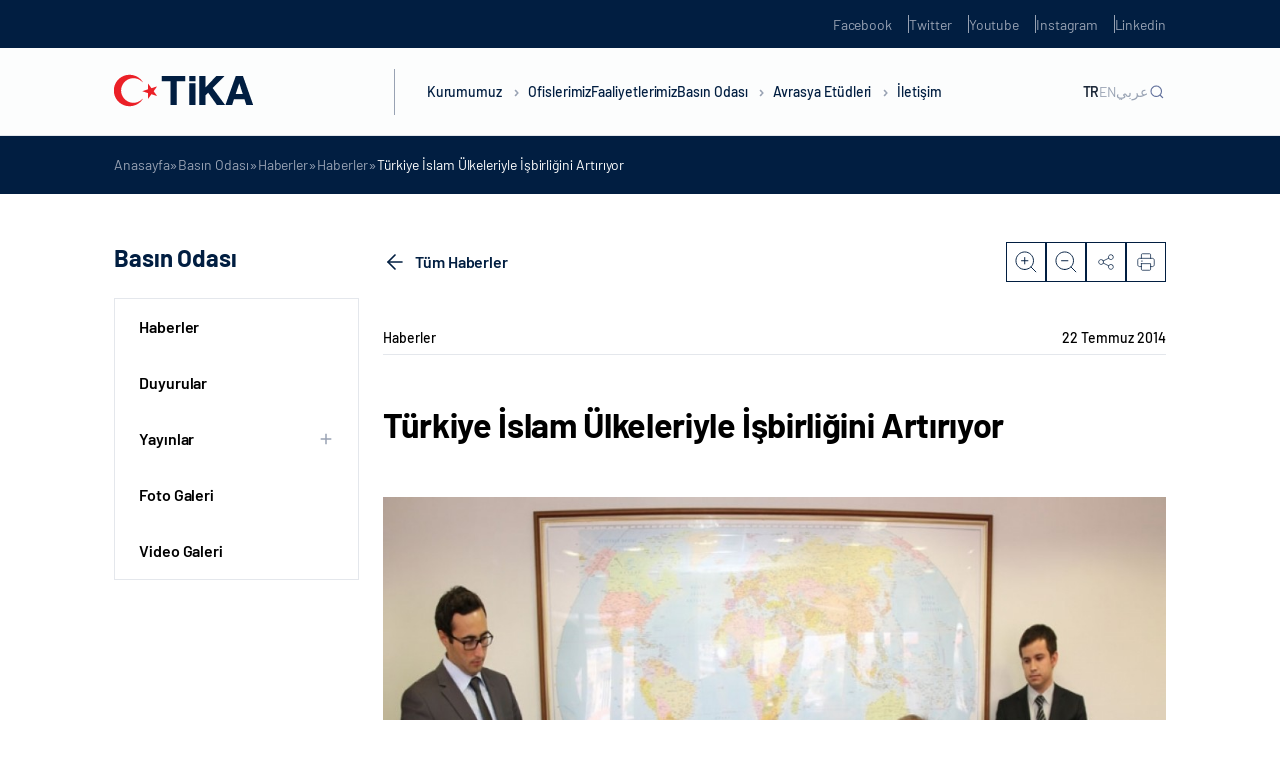

--- FILE ---
content_type: text/html; charset=UTF-8
request_url: https://tika.gov.tr/detail-turkiye_islam_ulkeleriyle_isbirligini_artiriyor/
body_size: 20962
content:
<!DOCTYPE html>
<html lang="tr-TR">

<head>
	<meta charset="UTF-8" />
	<meta http-equiv="X-UA-Compatible" content="IE=edge" />
	<meta name="viewport" content="width=device-width, initial-scale=1.0, minimum-scale=1, maximum-scale=1" />
	<meta name='robots' content='index, follow, max-image-preview:large, max-snippet:-1, max-video-preview:-1' />

	<!-- This site is optimized with the Yoast SEO plugin v22.5 - https://yoast.com/wordpress/plugins/seo/ -->
	<title>T&uuml;rkiye İslam &Uuml;lkeleriyle İşbirliğini Artırıyor - TİKA</title>
	<link rel="canonical" href="https://tika.gov.tr/detail-turkiye_islam_ulkeleriyle_isbirligini_artiriyor/" />
	<meta property="og:locale" content="tr_TR" />
	<meta property="og:type" content="article" />
	<meta property="og:title" content="T&uuml;rkiye İslam &Uuml;lkeleriyle İşbirliğini Artırıyor - TİKA" />
	<meta property="og:description" content="Türk İşbirliği ve Koordinasyon Ajansı Başkanlığı ile D-8, Developing Eight (Gelişmekte olan 8 ülke) arasında islam ülkeleriyle işbirliğinin artırılması kapsamında Mutakabat Zaptı imzalandı. TİKA ve D8 arasında mutabakat zaptı imzalandı. TİKA’da düzenlenen imza töreninde konuşan TİKA Başkanı Dr. Serdar Çam, TİKA’nın tecrübelerini D-8 topluluğu kapsamında üye devletlerle paylaşacağını açıkladı. 1996’da kurulan topluluğun kuruluşunda merhum Başbakan ..." />
	<meta property="og:url" content="https://tika.gov.tr/detail-turkiye_islam_ulkeleriyle_isbirligini_artiriyor/" />
	<meta property="og:site_name" content="TİKA" />
	<meta property="article:published_time" content="2014-07-21T21:00:00+00:00" />
	<meta name="twitter:card" content="summary_large_image" />
	<meta name="twitter:label1" content="Tahmini okuma süresi" />
	<meta name="twitter:data1" content="3 dakika" />
	<script type="application/ld+json" class="yoast-schema-graph">{"@context":"https://schema.org","@graph":[{"@type":"WebPage","@id":"https://tika.gov.tr/detail-turkiye_islam_ulkeleriyle_isbirligini_artiriyor/","url":"https://tika.gov.tr/detail-turkiye_islam_ulkeleriyle_isbirligini_artiriyor/","name":"T&uuml;rkiye İslam &Uuml;lkeleriyle İşbirliğini Artırıyor - TİKA","isPartOf":{"@id":"https://tika.gov.tr/#website"},"primaryImageOfPage":{"@id":"https://tika.gov.tr/detail-turkiye_islam_ulkeleriyle_isbirligini_artiriyor/#primaryimage"},"image":{"@id":"https://tika.gov.tr/detail-turkiye_islam_ulkeleriyle_isbirligini_artiriyor/#primaryimage"},"thumbnailUrl":"https://tika.gov.tr/wp-content/uploads/2023/05/1406031190_sans6331.200.125.jpg","datePublished":"2014-07-21T21:00:00+00:00","dateModified":"2014-07-21T21:00:00+00:00","author":{"@id":""},"breadcrumb":{"@id":"https://tika.gov.tr/detail-turkiye_islam_ulkeleriyle_isbirligini_artiriyor/#breadcrumb"},"inLanguage":"tr","potentialAction":[{"@type":"ReadAction","target":["https://tika.gov.tr/detail-turkiye_islam_ulkeleriyle_isbirligini_artiriyor/"]}]},{"@type":"ImageObject","inLanguage":"tr","@id":"https://tika.gov.tr/detail-turkiye_islam_ulkeleriyle_isbirligini_artiriyor/#primaryimage","url":"https://tika.gov.tr/wp-content/uploads/2023/05/1406031190_sans6331.200.125.jpg","contentUrl":"https://tika.gov.tr/wp-content/uploads/2023/05/1406031190_sans6331.200.125.jpg","width":200,"height":125},{"@type":"BreadcrumbList","@id":"https://tika.gov.tr/detail-turkiye_islam_ulkeleriyle_isbirligini_artiriyor/#breadcrumb","itemListElement":[{"@type":"ListItem","position":1,"name":"Anasayfa","item":"https://tika.gov.tr/"},{"@type":"ListItem","position":2,"name":"Basın Odası","item":"https://tika.gov.tr/basin-odasi/"},{"@type":"ListItem","position":3,"name":"Haberler","item":"https://tika.gov.tr/basin-odasi/haberler/"},{"@type":"ListItem","position":4,"name":"Haberler","item":"https://tika.gov.tr/basin-odasi/haberler/"},{"@type":"ListItem","position":5,"name":"T&uuml;rkiye İslam &Uuml;lkeleriyle İşbirliğini Artırıyor"}]},{"@type":"WebSite","@id":"https://tika.gov.tr/#website","url":"https://tika.gov.tr/","name":"TİKA","description":"","potentialAction":[{"@type":"SearchAction","target":{"@type":"EntryPoint","urlTemplate":"https://tika.gov.tr/?s={search_term_string}"},"query-input":"required name=search_term_string"}],"inLanguage":"tr"}]}</script>
	<!-- / Yoast SEO plugin. -->


<link rel='dns-prefetch' href='//tika.gov.tr' />
<link rel='dns-prefetch' href='//cdn.jsdelivr.net' />
<link rel='dns-prefetch' href='//player.vimeo.com' />
<link rel="alternate" type="application/rss+xml" title="TİKA &raquo; akışı" href="https://tika.gov.tr/feed/" />
<link rel="alternate" type="application/rss+xml" title="TİKA &raquo; yorum akışı" href="https://tika.gov.tr/comments/feed/" />
<link rel="alternate" type="application/rss+xml" title="TİKA &raquo; T&uuml;rkiye İslam &Uuml;lkeleriyle İşbirliğini Artırıyor yorum akışı" href="https://tika.gov.tr/detail-turkiye_islam_ulkeleriyle_isbirligini_artiriyor/feed/" />
<link rel="alternate" title="oEmbed (JSON)" type="application/json+oembed" href="https://tika.gov.tr/wp-json/oembed/1.0/embed?url=https%3A%2F%2Ftika.gov.tr%2Fdetail-turkiye_islam_ulkeleriyle_isbirligini_artiriyor%2F" />
<link rel="alternate" title="oEmbed (XML)" type="text/xml+oembed" href="https://tika.gov.tr/wp-json/oembed/1.0/embed?url=https%3A%2F%2Ftika.gov.tr%2Fdetail-turkiye_islam_ulkeleriyle_isbirligini_artiriyor%2F&#038;format=xml" />
<style id='wp-img-auto-sizes-contain-inline-css' type='text/css'>
img:is([sizes=auto i],[sizes^="auto," i]){contain-intrinsic-size:3000px 1500px}
/*# sourceURL=wp-img-auto-sizes-contain-inline-css */
</style>
<style id='wp-emoji-styles-inline-css' type='text/css'>

	img.wp-smiley, img.emoji {
		display: inline !important;
		border: none !important;
		box-shadow: none !important;
		height: 1em !important;
		width: 1em !important;
		margin: 0 0.07em !important;
		vertical-align: -0.1em !important;
		background: none !important;
		padding: 0 !important;
	}
/*# sourceURL=wp-emoji-styles-inline-css */
</style>
<style id='wp-block-library-inline-css' type='text/css'>
:root{--wp-block-synced-color:#7a00df;--wp-block-synced-color--rgb:122,0,223;--wp-bound-block-color:var(--wp-block-synced-color);--wp-editor-canvas-background:#ddd;--wp-admin-theme-color:#007cba;--wp-admin-theme-color--rgb:0,124,186;--wp-admin-theme-color-darker-10:#006ba1;--wp-admin-theme-color-darker-10--rgb:0,107,160.5;--wp-admin-theme-color-darker-20:#005a87;--wp-admin-theme-color-darker-20--rgb:0,90,135;--wp-admin-border-width-focus:2px}@media (min-resolution:192dpi){:root{--wp-admin-border-width-focus:1.5px}}.wp-element-button{cursor:pointer}:root .has-very-light-gray-background-color{background-color:#eee}:root .has-very-dark-gray-background-color{background-color:#313131}:root .has-very-light-gray-color{color:#eee}:root .has-very-dark-gray-color{color:#313131}:root .has-vivid-green-cyan-to-vivid-cyan-blue-gradient-background{background:linear-gradient(135deg,#00d084,#0693e3)}:root .has-purple-crush-gradient-background{background:linear-gradient(135deg,#34e2e4,#4721fb 50%,#ab1dfe)}:root .has-hazy-dawn-gradient-background{background:linear-gradient(135deg,#faaca8,#dad0ec)}:root .has-subdued-olive-gradient-background{background:linear-gradient(135deg,#fafae1,#67a671)}:root .has-atomic-cream-gradient-background{background:linear-gradient(135deg,#fdd79a,#004a59)}:root .has-nightshade-gradient-background{background:linear-gradient(135deg,#330968,#31cdcf)}:root .has-midnight-gradient-background{background:linear-gradient(135deg,#020381,#2874fc)}:root{--wp--preset--font-size--normal:16px;--wp--preset--font-size--huge:42px}.has-regular-font-size{font-size:1em}.has-larger-font-size{font-size:2.625em}.has-normal-font-size{font-size:var(--wp--preset--font-size--normal)}.has-huge-font-size{font-size:var(--wp--preset--font-size--huge)}.has-text-align-center{text-align:center}.has-text-align-left{text-align:left}.has-text-align-right{text-align:right}.has-fit-text{white-space:nowrap!important}#end-resizable-editor-section{display:none}.aligncenter{clear:both}.items-justified-left{justify-content:flex-start}.items-justified-center{justify-content:center}.items-justified-right{justify-content:flex-end}.items-justified-space-between{justify-content:space-between}.screen-reader-text{border:0;clip-path:inset(50%);height:1px;margin:-1px;overflow:hidden;padding:0;position:absolute;width:1px;word-wrap:normal!important}.screen-reader-text:focus{background-color:#ddd;clip-path:none;color:#444;display:block;font-size:1em;height:auto;left:5px;line-height:normal;padding:15px 23px 14px;text-decoration:none;top:5px;width:auto;z-index:100000}html :where(.has-border-color){border-style:solid}html :where([style*=border-top-color]){border-top-style:solid}html :where([style*=border-right-color]){border-right-style:solid}html :where([style*=border-bottom-color]){border-bottom-style:solid}html :where([style*=border-left-color]){border-left-style:solid}html :where([style*=border-width]){border-style:solid}html :where([style*=border-top-width]){border-top-style:solid}html :where([style*=border-right-width]){border-right-style:solid}html :where([style*=border-bottom-width]){border-bottom-style:solid}html :where([style*=border-left-width]){border-left-style:solid}html :where(img[class*=wp-image-]){height:auto;max-width:100%}:where(figure){margin:0 0 1em}html :where(.is-position-sticky){--wp-admin--admin-bar--position-offset:var(--wp-admin--admin-bar--height,0px)}@media screen and (max-width:600px){html :where(.is-position-sticky){--wp-admin--admin-bar--position-offset:0px}}

/*# sourceURL=wp-block-library-inline-css */
</style><style id='global-styles-inline-css' type='text/css'>
:root{--wp--preset--aspect-ratio--square: 1;--wp--preset--aspect-ratio--4-3: 4/3;--wp--preset--aspect-ratio--3-4: 3/4;--wp--preset--aspect-ratio--3-2: 3/2;--wp--preset--aspect-ratio--2-3: 2/3;--wp--preset--aspect-ratio--16-9: 16/9;--wp--preset--aspect-ratio--9-16: 9/16;--wp--preset--color--black: #000000;--wp--preset--color--cyan-bluish-gray: #abb8c3;--wp--preset--color--white: #ffffff;--wp--preset--color--pale-pink: #f78da7;--wp--preset--color--vivid-red: #cf2e2e;--wp--preset--color--luminous-vivid-orange: #ff6900;--wp--preset--color--luminous-vivid-amber: #fcb900;--wp--preset--color--light-green-cyan: #7bdcb5;--wp--preset--color--vivid-green-cyan: #00d084;--wp--preset--color--pale-cyan-blue: #8ed1fc;--wp--preset--color--vivid-cyan-blue: #0693e3;--wp--preset--color--vivid-purple: #9b51e0;--wp--preset--gradient--vivid-cyan-blue-to-vivid-purple: linear-gradient(135deg,rgb(6,147,227) 0%,rgb(155,81,224) 100%);--wp--preset--gradient--light-green-cyan-to-vivid-green-cyan: linear-gradient(135deg,rgb(122,220,180) 0%,rgb(0,208,130) 100%);--wp--preset--gradient--luminous-vivid-amber-to-luminous-vivid-orange: linear-gradient(135deg,rgb(252,185,0) 0%,rgb(255,105,0) 100%);--wp--preset--gradient--luminous-vivid-orange-to-vivid-red: linear-gradient(135deg,rgb(255,105,0) 0%,rgb(207,46,46) 100%);--wp--preset--gradient--very-light-gray-to-cyan-bluish-gray: linear-gradient(135deg,rgb(238,238,238) 0%,rgb(169,184,195) 100%);--wp--preset--gradient--cool-to-warm-spectrum: linear-gradient(135deg,rgb(74,234,220) 0%,rgb(151,120,209) 20%,rgb(207,42,186) 40%,rgb(238,44,130) 60%,rgb(251,105,98) 80%,rgb(254,248,76) 100%);--wp--preset--gradient--blush-light-purple: linear-gradient(135deg,rgb(255,206,236) 0%,rgb(152,150,240) 100%);--wp--preset--gradient--blush-bordeaux: linear-gradient(135deg,rgb(254,205,165) 0%,rgb(254,45,45) 50%,rgb(107,0,62) 100%);--wp--preset--gradient--luminous-dusk: linear-gradient(135deg,rgb(255,203,112) 0%,rgb(199,81,192) 50%,rgb(65,88,208) 100%);--wp--preset--gradient--pale-ocean: linear-gradient(135deg,rgb(255,245,203) 0%,rgb(182,227,212) 50%,rgb(51,167,181) 100%);--wp--preset--gradient--electric-grass: linear-gradient(135deg,rgb(202,248,128) 0%,rgb(113,206,126) 100%);--wp--preset--gradient--midnight: linear-gradient(135deg,rgb(2,3,129) 0%,rgb(40,116,252) 100%);--wp--preset--font-size--small: 13px;--wp--preset--font-size--medium: 20px;--wp--preset--font-size--large: 36px;--wp--preset--font-size--x-large: 42px;--wp--preset--spacing--20: 0.44rem;--wp--preset--spacing--30: 0.67rem;--wp--preset--spacing--40: 1rem;--wp--preset--spacing--50: 1.5rem;--wp--preset--spacing--60: 2.25rem;--wp--preset--spacing--70: 3.38rem;--wp--preset--spacing--80: 5.06rem;--wp--preset--shadow--natural: 6px 6px 9px rgba(0, 0, 0, 0.2);--wp--preset--shadow--deep: 12px 12px 50px rgba(0, 0, 0, 0.4);--wp--preset--shadow--sharp: 6px 6px 0px rgba(0, 0, 0, 0.2);--wp--preset--shadow--outlined: 6px 6px 0px -3px rgb(255, 255, 255), 6px 6px rgb(0, 0, 0);--wp--preset--shadow--crisp: 6px 6px 0px rgb(0, 0, 0);}:where(.is-layout-flex){gap: 0.5em;}:where(.is-layout-grid){gap: 0.5em;}body .is-layout-flex{display: flex;}.is-layout-flex{flex-wrap: wrap;align-items: center;}.is-layout-flex > :is(*, div){margin: 0;}body .is-layout-grid{display: grid;}.is-layout-grid > :is(*, div){margin: 0;}:where(.wp-block-columns.is-layout-flex){gap: 2em;}:where(.wp-block-columns.is-layout-grid){gap: 2em;}:where(.wp-block-post-template.is-layout-flex){gap: 1.25em;}:where(.wp-block-post-template.is-layout-grid){gap: 1.25em;}.has-black-color{color: var(--wp--preset--color--black) !important;}.has-cyan-bluish-gray-color{color: var(--wp--preset--color--cyan-bluish-gray) !important;}.has-white-color{color: var(--wp--preset--color--white) !important;}.has-pale-pink-color{color: var(--wp--preset--color--pale-pink) !important;}.has-vivid-red-color{color: var(--wp--preset--color--vivid-red) !important;}.has-luminous-vivid-orange-color{color: var(--wp--preset--color--luminous-vivid-orange) !important;}.has-luminous-vivid-amber-color{color: var(--wp--preset--color--luminous-vivid-amber) !important;}.has-light-green-cyan-color{color: var(--wp--preset--color--light-green-cyan) !important;}.has-vivid-green-cyan-color{color: var(--wp--preset--color--vivid-green-cyan) !important;}.has-pale-cyan-blue-color{color: var(--wp--preset--color--pale-cyan-blue) !important;}.has-vivid-cyan-blue-color{color: var(--wp--preset--color--vivid-cyan-blue) !important;}.has-vivid-purple-color{color: var(--wp--preset--color--vivid-purple) !important;}.has-black-background-color{background-color: var(--wp--preset--color--black) !important;}.has-cyan-bluish-gray-background-color{background-color: var(--wp--preset--color--cyan-bluish-gray) !important;}.has-white-background-color{background-color: var(--wp--preset--color--white) !important;}.has-pale-pink-background-color{background-color: var(--wp--preset--color--pale-pink) !important;}.has-vivid-red-background-color{background-color: var(--wp--preset--color--vivid-red) !important;}.has-luminous-vivid-orange-background-color{background-color: var(--wp--preset--color--luminous-vivid-orange) !important;}.has-luminous-vivid-amber-background-color{background-color: var(--wp--preset--color--luminous-vivid-amber) !important;}.has-light-green-cyan-background-color{background-color: var(--wp--preset--color--light-green-cyan) !important;}.has-vivid-green-cyan-background-color{background-color: var(--wp--preset--color--vivid-green-cyan) !important;}.has-pale-cyan-blue-background-color{background-color: var(--wp--preset--color--pale-cyan-blue) !important;}.has-vivid-cyan-blue-background-color{background-color: var(--wp--preset--color--vivid-cyan-blue) !important;}.has-vivid-purple-background-color{background-color: var(--wp--preset--color--vivid-purple) !important;}.has-black-border-color{border-color: var(--wp--preset--color--black) !important;}.has-cyan-bluish-gray-border-color{border-color: var(--wp--preset--color--cyan-bluish-gray) !important;}.has-white-border-color{border-color: var(--wp--preset--color--white) !important;}.has-pale-pink-border-color{border-color: var(--wp--preset--color--pale-pink) !important;}.has-vivid-red-border-color{border-color: var(--wp--preset--color--vivid-red) !important;}.has-luminous-vivid-orange-border-color{border-color: var(--wp--preset--color--luminous-vivid-orange) !important;}.has-luminous-vivid-amber-border-color{border-color: var(--wp--preset--color--luminous-vivid-amber) !important;}.has-light-green-cyan-border-color{border-color: var(--wp--preset--color--light-green-cyan) !important;}.has-vivid-green-cyan-border-color{border-color: var(--wp--preset--color--vivid-green-cyan) !important;}.has-pale-cyan-blue-border-color{border-color: var(--wp--preset--color--pale-cyan-blue) !important;}.has-vivid-cyan-blue-border-color{border-color: var(--wp--preset--color--vivid-cyan-blue) !important;}.has-vivid-purple-border-color{border-color: var(--wp--preset--color--vivid-purple) !important;}.has-vivid-cyan-blue-to-vivid-purple-gradient-background{background: var(--wp--preset--gradient--vivid-cyan-blue-to-vivid-purple) !important;}.has-light-green-cyan-to-vivid-green-cyan-gradient-background{background: var(--wp--preset--gradient--light-green-cyan-to-vivid-green-cyan) !important;}.has-luminous-vivid-amber-to-luminous-vivid-orange-gradient-background{background: var(--wp--preset--gradient--luminous-vivid-amber-to-luminous-vivid-orange) !important;}.has-luminous-vivid-orange-to-vivid-red-gradient-background{background: var(--wp--preset--gradient--luminous-vivid-orange-to-vivid-red) !important;}.has-very-light-gray-to-cyan-bluish-gray-gradient-background{background: var(--wp--preset--gradient--very-light-gray-to-cyan-bluish-gray) !important;}.has-cool-to-warm-spectrum-gradient-background{background: var(--wp--preset--gradient--cool-to-warm-spectrum) !important;}.has-blush-light-purple-gradient-background{background: var(--wp--preset--gradient--blush-light-purple) !important;}.has-blush-bordeaux-gradient-background{background: var(--wp--preset--gradient--blush-bordeaux) !important;}.has-luminous-dusk-gradient-background{background: var(--wp--preset--gradient--luminous-dusk) !important;}.has-pale-ocean-gradient-background{background: var(--wp--preset--gradient--pale-ocean) !important;}.has-electric-grass-gradient-background{background: var(--wp--preset--gradient--electric-grass) !important;}.has-midnight-gradient-background{background: var(--wp--preset--gradient--midnight) !important;}.has-small-font-size{font-size: var(--wp--preset--font-size--small) !important;}.has-medium-font-size{font-size: var(--wp--preset--font-size--medium) !important;}.has-large-font-size{font-size: var(--wp--preset--font-size--large) !important;}.has-x-large-font-size{font-size: var(--wp--preset--font-size--x-large) !important;}
/*# sourceURL=global-styles-inline-css */
</style>

<style id='classic-theme-styles-inline-css' type='text/css'>
/*! This file is auto-generated */
.wp-block-button__link{color:#fff;background-color:#32373c;border-radius:9999px;box-shadow:none;text-decoration:none;padding:calc(.667em + 2px) calc(1.333em + 2px);font-size:1.125em}.wp-block-file__button{background:#32373c;color:#fff;text-decoration:none}
/*# sourceURL=/wp-includes/css/classic-themes.min.css */
</style>
<link rel='stylesheet' id='ctf_styles-css' href='https://tika.gov.tr/wp-content/plugins/custom-twitter-feeds-pro/css/ctf-styles.min.css?ver=2.4.1' type='text/css' media='all' />
<link rel='stylesheet' id='tika-style-css' href='https://tika.gov.tr/wp-content/themes/tika/style.css?ver=6.9' type='text/css' media='all' />
<link rel='stylesheet' id='tika-main-css' href='https://tika.gov.tr/wp-content/themes/tika/dist/css/main.min.css?ver=6.9' type='text/css' media='all' />
<link rel='stylesheet' id='tika-swiper-css' href='https://cdn.jsdelivr.net/npm/swiper/swiper-bundle.min.js?ver=6.9' type='text/css' media='all' />
<link rel="https://api.w.org/" href="https://tika.gov.tr/wp-json/" /><link rel="alternate" title="JSON" type="application/json" href="https://tika.gov.tr/wp-json/wp/v2/posts/164312" /><link rel="EditURI" type="application/rsd+xml" title="RSD" href="https://tika.gov.tr/xmlrpc.php?rsd" />
<meta name="generator" content="WordPress 6.9" />
<link rel='shortlink' href='https://tika.gov.tr/?p=164312' />
<link rel="icon" href="https://tika.gov.tr/wp-content/uploads/2023/01/cropped-tika-favicon-32x32.png" sizes="32x32" />
<link rel="icon" href="https://tika.gov.tr/wp-content/uploads/2023/01/cropped-tika-favicon-192x192.png" sizes="192x192" />
<link rel="apple-touch-icon" href="https://tika.gov.tr/wp-content/uploads/2023/01/cropped-tika-favicon-180x180.png" />
<meta name="msapplication-TileImage" content="https://tika.gov.tr/wp-content/uploads/2023/01/cropped-tika-favicon-270x270.png" />
</head>

<body class="wp-singular post-template-default single single-post postid-164312 single-format-standard wp-theme-tika body-news-detail language-tr">
		<section class="header-up-side">
    <div class="container">
        <div class="header-up-side-main">
            <ul class="header-up-side-list">
                                    <li class="header-up-side-list-item">
                        <a href="https://www.facebook.com/TikaTurkiye" target="_blank" class="header-up-side-list-item-link">Facebook</a>
                    </li>
                                    <li class="header-up-side-list-item">
                        <a href="https://twitter.com/Tika_Turkiye" target="_blank" class="header-up-side-list-item-link">Twitter</a>
                    </li>
                                    <li class="header-up-side-list-item">
                        <a href="https://www.youtube.com/channel/UCu7Kw-IqmzKA_y3ACBHFCiQ" target="_blank" class="header-up-side-list-item-link">Youtube</a>
                    </li>
                                    <li class="header-up-side-list-item">
                        <a href="https://www.instagram.com/tika_turkiye/" target="_blank" class="header-up-side-list-item-link">Instagram</a>
                    </li>
                                    <li class="header-up-side-list-item">
                        <a href="https://www.linkedin.com/company/11336991/" target="_blank" class="header-up-side-list-item-link">Linkedin</a>
                    </li>
                            </ul>
        </div>
    </div>
</section>

<header class="header ">
    <div class="container w-100 h-100">
        <div class="header-main">
                            <div class="header-logo">
                    <a href="https://tika.gov.tr">
                        <figure>
                            <img src="https://tika.gov.tr/wp-content/uploads/2025/12/tika_logo_139x39px.png" alt="">                        </figure>
                    </a>
                </div>
                        <div class="header-nav">
                <nav class="header-nav-menu">
                    <div class="header-nav-menu-m-search">
                        <div class="header-nav-menu-m-search-form">
                            <form action="https://tika.gov.tr/" method="get">
                                <input id="search-placeholder" type="text" name="s">
                                <label for="search-placeholder">Ara</label>
                            </form>
                        </div>
                    </div>
                    <ul class="header-nav-menu-list">
                                                        <li class="header-nav-menu-list-item">
                                    <a href="javascript:;" class="header-nav-menu-list-item-link">Kurumumuz <i class="header-nav-menu-list-item-angle"></i></a>

                                                                            <div class="header-nav-menu-dropdown row-2">
                                            <div class="header-nav-menu-dropdown-contain">
                                                <div class="header-nav-menu-dropdown-prev-btn">
                                                    <div class="container">
                                                        <div class="header-nav-menu-dropdown-prev-btn-title">
                                                            <h6>Kurumumuz</h6>
                                                        </div>
                                                    </div>
                                                </div>
                                                <div class="container w-100 h-100">
                                                    <div class="header-nav-menu-dropdown-main">
                                                        <div class="header-nav-menu-dropdown-article">
                                                            <div class="header-nav-menu-dropdown-article-title">
                                                                <h5>Kurumumuz</h5>
                                                            </div>
                                                            <div class="header-nav-menu-dropdown-article-text">
                                                                <p>TİKA, köklü tarihinden emanet aldığı kardeşlik ve dayanışma ruhunu daha fazla insana ulaştırmak için çıktığı bu yolda 30 yılı geride bıraktı. Başta yeni kurulan Türk Cumhuriyetleri ve komşu ülkeler ile güçlü iş birlikleri tesis etmesi amacıyla 1992 yılında kurulan TİKA, Türkiye’nin istikrarlı büyümesi ve uluslararası alanda artan etkisi neticesinde bugün 5 kıtada faaliyetlerini sürdürmektedir.</p>
                                                            </div>
                                                        </div>
                                                        <div class="header-nav-menu-dropdown-content">
                                                            <div class="header-nav-menu-dropdown-content-col">
                                                                <ul class="header-nav-menu-dropdown-content-list nav">

                                                                                                                                                <li class="header-nav-menu-dropdown-content-list-item">
                                                                                <a href="https://tika.gov.tr/kurumumuz/hakkimizda/" class="header-nav-menu-dropdown-content-list-item-link" >Hakkımızda</a>

                                                                                
                                                                            </li>
                                                                                                                                                <li class="header-nav-menu-dropdown-content-list-item">
                                                                                <a href="https://tika.gov.tr/kurumumuz/baskan/" class="header-nav-menu-dropdown-content-list-item-link" >Başkan</a>

                                                                                
                                                                            </li>
                                                                                                                                                <li class="header-nav-menu-dropdown-content-list-item">
                                                                                <a href="https://tika.gov.tr/kurumumuz/tarihce/" class="header-nav-menu-dropdown-content-list-item-link" >Tarihçe</a>

                                                                                
                                                                            </li>
                                                                                                                                                <li class="header-nav-menu-dropdown-content-list-item">
                                                                                <a href="javascript:;" class="header-nav-menu-dropdown-content-list-item-link" data-target="#mevzuat" data-toggle="tab">Mevzuat</a>

                                                                                                                                                                    <div class="header-nav-menu-dropdown-content-list-item-accordion">
                                                                                        <ul class="header-nav-menu-dropdown-content-list-item-accordion-list">
                                                                                                                                                                                                <li class="header-nav-menu-dropdown-content-list-item-accordion-list-item">
                                                                                                        <a href="https://tika.gov.tr/kurumumuz/mevzuat/teskilat-kanunu/" class="header-nav-menu-dropdown-content-list-item-accordion-list-item-link">Teşkilat Kanunu</a>
                                                                                                    </li>
                                                                                                                                                                                                <li class="header-nav-menu-dropdown-content-list-item-accordion-list-item">
                                                                                                        <a href="https://tika.gov.tr/kurumumuz/mevzuat/yonetmelikler/" class="header-nav-menu-dropdown-content-list-item-accordion-list-item-link">Yönetmelikler</a>
                                                                                                    </li>
                                                                                                                                                                                                <li class="header-nav-menu-dropdown-content-list-item-accordion-list-item">
                                                                                                        <a href="https://tika.gov.tr/kurumumuz/mevzuat/yonergeler/" class="header-nav-menu-dropdown-content-list-item-accordion-list-item-link">Yönergeler</a>
                                                                                                    </li>
                                                                                                                                                                                                <li class="header-nav-menu-dropdown-content-list-item-accordion-list-item">
                                                                                                        <a href="https://tika.gov.tr/kurumumuz/mevzuat/esaslar/" class="header-nav-menu-dropdown-content-list-item-accordion-list-item-link">Esaslar</a>
                                                                                                    </li>
                                                                                                                                                                                                <li class="header-nav-menu-dropdown-content-list-item-accordion-list-item">
                                                                                                        <a href="https://tika.gov.tr/kurumumuz/mevzuat/ilgili-genelgeler/" class="header-nav-menu-dropdown-content-list-item-accordion-list-item-link">İlgili Genelgeler</a>
                                                                                                    </li>
                                                                                                                                                                                    </ul>
                                                                                    </div>
                                                                                
                                                                            </li>
                                                                                                                                                <li class="header-nav-menu-dropdown-content-list-item">
                                                                                <a href="https://tika.gov.tr/kurumumuz/bakan/" class="header-nav-menu-dropdown-content-list-item-link" >Bakan</a>

                                                                                
                                                                            </li>
                                                                                                                                                <li class="header-nav-menu-dropdown-content-list-item">
                                                                                <a href="https://tika.gov.tr/kurumumuz/teskilat-semasi/" class="header-nav-menu-dropdown-content-list-item-link" >Teşkilat Şeması</a>

                                                                                
                                                                            </li>
                                                                                                                                                <li class="header-nav-menu-dropdown-content-list-item">
                                                                                <a href="https://tika.gov.tr/kurumumuz/bakan-yardimcisi/" class="header-nav-menu-dropdown-content-list-item-link" >Bakan Yardımcısı</a>

                                                                                
                                                                            </li>
                                                                                                                                                <li class="header-nav-menu-dropdown-content-list-item">
                                                                                <a href="https://tika.gov.tr/kurumumuz/kurumsal-kimlik/" class="header-nav-menu-dropdown-content-list-item-link" >Kurumsal Kimlik</a>

                                                                                
                                                                            </li>
                                                                                                                                    </ul>
                                                            </div>

                                                                                                                                <div class="header-nav-menu-dropdown-content-col tab-content">
                                                                        <ul class="header-nav-menu-dropdown-content-tab tab-pane" id="mevzuat">
                                                                                                                                                                <li class="header-nav-menu-dropdown-content-tab-item">
                                                                                        <a href="https://tika.gov.tr/kurumumuz/mevzuat/teskilat-kanunu/" class="header-nav-menu-dropdown-content-tab-item-link">Teşkilat Kanunu</a>
                                                                                    </li>
                                                                                                                                                                <li class="header-nav-menu-dropdown-content-tab-item">
                                                                                        <a href="https://tika.gov.tr/kurumumuz/mevzuat/yonetmelikler/" class="header-nav-menu-dropdown-content-tab-item-link">Yönetmelikler</a>
                                                                                    </li>
                                                                                                                                                                <li class="header-nav-menu-dropdown-content-tab-item">
                                                                                        <a href="https://tika.gov.tr/kurumumuz/mevzuat/yonergeler/" class="header-nav-menu-dropdown-content-tab-item-link">Yönergeler</a>
                                                                                    </li>
                                                                                                                                                                <li class="header-nav-menu-dropdown-content-tab-item">
                                                                                        <a href="https://tika.gov.tr/kurumumuz/mevzuat/esaslar/" class="header-nav-menu-dropdown-content-tab-item-link">Esaslar</a>
                                                                                    </li>
                                                                                                                                                                <li class="header-nav-menu-dropdown-content-tab-item">
                                                                                        <a href="https://tika.gov.tr/kurumumuz/mevzuat/ilgili-genelgeler/" class="header-nav-menu-dropdown-content-tab-item-link">İlgili Genelgeler</a>
                                                                                    </li>
                                                                                                                                                    </ul>
                                                                    </div>
                                                            

                                                        </div>
                                                    </div>
                                                </div>
                                            </div>
                                        </div>
                                                                    </li>
                                                        <li class="header-nav-menu-list-item">
                                    <a href="https://tika.gov.tr/ofislerimiz/" class="header-nav-menu-list-item-link">Ofislerimiz </a>

                                                                    </li>
                                                        <li class="header-nav-menu-list-item">
                                    <a href="https://tika.gov.tr/faaliyetlerimiz/" class="header-nav-menu-list-item-link">Faaliyetlerimiz </a>

                                                                    </li>
                                                        <li class="header-nav-menu-list-item">
                                    <a href="javascript:;" class="header-nav-menu-list-item-link">Basın Odası <i class="header-nav-menu-list-item-angle"></i></a>

                                                                            <div class="header-nav-menu-dropdown row-1">
                                            <div class="header-nav-menu-dropdown-contain">
                                                <div class="header-nav-menu-dropdown-prev-btn">
                                                    <div class="container">
                                                        <div class="header-nav-menu-dropdown-prev-btn-title">
                                                            <h6>Basın Odası</h6>
                                                        </div>
                                                    </div>
                                                </div>
                                                <div class="container w-100 h-100">
                                                    <div class="header-nav-menu-dropdown-main">
                                                        <div class="header-nav-menu-dropdown-article">
                                                            <div class="header-nav-menu-dropdown-article-title">
                                                                <h5>Basın Odası</h5>
                                                            </div>
                                                            <div class="header-nav-menu-dropdown-article-text">
                                                                <p></p>
                                                            </div>
                                                        </div>
                                                        <div class="header-nav-menu-dropdown-content">
                                                            <div class="header-nav-menu-dropdown-content-col">
                                                                <ul class="header-nav-menu-dropdown-content-list nav">

                                                                                                                                                <li class="header-nav-menu-dropdown-content-list-item">
                                                                                <a href="https://tika.gov.tr/basin-odasi/haberler/" class="header-nav-menu-dropdown-content-list-item-link" >Haberler</a>

                                                                                
                                                                            </li>
                                                                                                                                                <li class="header-nav-menu-dropdown-content-list-item">
                                                                                <a href="https://tika.gov.tr/basin-odasi/duyurular/" class="header-nav-menu-dropdown-content-list-item-link" >Duyurular</a>

                                                                                
                                                                            </li>
                                                                                                                                                <li class="header-nav-menu-dropdown-content-list-item">
                                                                                <a href="javascript:;" class="header-nav-menu-dropdown-content-list-item-link" data-target="#yayinlar" data-toggle="tab">Yayınlar</a>

                                                                                                                                                                    <div class="header-nav-menu-dropdown-content-list-item-accordion">
                                                                                        <ul class="header-nav-menu-dropdown-content-list-item-accordion-list">
                                                                                                                                                                                                <li class="header-nav-menu-dropdown-content-list-item-accordion-list-item">
                                                                                                        <a href="https://tika.gov.tr/basin-odasi/yayinlar/turkiye-kalkinma-yardimlari-raporlari/" class="header-nav-menu-dropdown-content-list-item-accordion-list-item-link">Türkiye Kalkınma Yardımları Raporları</a>
                                                                                                    </li>
                                                                                                                                                                                                <li class="header-nav-menu-dropdown-content-list-item-accordion-list-item">
                                                                                                        <a href="https://tika.gov.tr/basin-odasi/yayinlar/tika-faaliyet-raporlari/" class="header-nav-menu-dropdown-content-list-item-accordion-list-item-link">TİKA Faaliyet Raporları</a>
                                                                                                    </li>
                                                                                                                                                                                                <li class="header-nav-menu-dropdown-content-list-item-accordion-list-item">
                                                                                                        <a href="https://tika.gov.tr/basin-odasi/yayinlar/stratejik-plan/" class="header-nav-menu-dropdown-content-list-item-accordion-list-item-link">Stratejik Plan</a>
                                                                                                    </li>
                                                                                                                                                                                                <li class="header-nav-menu-dropdown-content-list-item-accordion-list-item">
                                                                                                        <a href="https://tika.gov.tr/basin-odasi/yayinlar/performans-programi/" class="header-nav-menu-dropdown-content-list-item-accordion-list-item-link">Performans Programı</a>
                                                                                                    </li>
                                                                                                                                                                                                <li class="header-nav-menu-dropdown-content-list-item-accordion-list-item">
                                                                                                        <a href="https://tika.gov.tr/basin-odasi/yayinlar/kurumsal-mali-durum-ve-beklentiler/" class="header-nav-menu-dropdown-content-list-item-accordion-list-item-link">Kurumsal Mali Durum ve Beklentiler</a>
                                                                                                    </li>
                                                                                                                                                                                                <li class="header-nav-menu-dropdown-content-list-item-accordion-list-item">
                                                                                                        <a href="https://tika.gov.tr/basin-odasi/yayinlar/tanitim-brosurleri/" class="header-nav-menu-dropdown-content-list-item-accordion-list-item-link">Tanıtım Broşürleri</a>
                                                                                                    </li>
                                                                                                                                                                                                <li class="header-nav-menu-dropdown-content-list-item-accordion-list-item">
                                                                                                        <a href="https://tika.gov.tr/basin-odasi/yayinlar/prestij-eserler/" class="header-nav-menu-dropdown-content-list-item-accordion-list-item-link">Prestij Eserler</a>
                                                                                                    </li>
                                                                                                                                                                                                <li class="header-nav-menu-dropdown-content-list-item-accordion-list-item">
                                                                                                        <a href="" class="header-nav-menu-dropdown-content-list-item-accordion-list-item-link"></a>
                                                                                                    </li>
                                                                                                                                                                                    </ul>
                                                                                    </div>
                                                                                
                                                                            </li>
                                                                                                                                                <li class="header-nav-menu-dropdown-content-list-item">
                                                                                <a href="https://tika.gov.tr/basin-odasi/foto-galeri/" class="header-nav-menu-dropdown-content-list-item-link" >Foto Galeri</a>

                                                                                
                                                                            </li>
                                                                                                                                                <li class="header-nav-menu-dropdown-content-list-item">
                                                                                <a href="https://tika.gov.tr/basin-odasi/video-galeri/" class="header-nav-menu-dropdown-content-list-item-link" >Video Galeri</a>

                                                                                
                                                                            </li>
                                                                                                                                    </ul>
                                                            </div>

                                                                                                                                <div class="header-nav-menu-dropdown-content-col tab-content">
                                                                        <ul class="header-nav-menu-dropdown-content-tab tab-pane" id="yayinlar">
                                                                                                                                                                <li class="header-nav-menu-dropdown-content-tab-item">
                                                                                        <a href="https://tika.gov.tr/basin-odasi/yayinlar/turkiye-kalkinma-yardimlari-raporlari/" class="header-nav-menu-dropdown-content-tab-item-link">Türkiye Kalkınma Yardımları Raporları</a>
                                                                                    </li>
                                                                                                                                                                <li class="header-nav-menu-dropdown-content-tab-item">
                                                                                        <a href="https://tika.gov.tr/basin-odasi/yayinlar/tika-faaliyet-raporlari/" class="header-nav-menu-dropdown-content-tab-item-link">TİKA Faaliyet Raporları</a>
                                                                                    </li>
                                                                                                                                                                <li class="header-nav-menu-dropdown-content-tab-item">
                                                                                        <a href="https://tika.gov.tr/basin-odasi/yayinlar/stratejik-plan/" class="header-nav-menu-dropdown-content-tab-item-link">Stratejik Plan</a>
                                                                                    </li>
                                                                                                                                                                <li class="header-nav-menu-dropdown-content-tab-item">
                                                                                        <a href="https://tika.gov.tr/basin-odasi/yayinlar/performans-programi/" class="header-nav-menu-dropdown-content-tab-item-link">Performans Programı</a>
                                                                                    </li>
                                                                                                                                                                <li class="header-nav-menu-dropdown-content-tab-item">
                                                                                        <a href="https://tika.gov.tr/basin-odasi/yayinlar/kurumsal-mali-durum-ve-beklentiler/" class="header-nav-menu-dropdown-content-tab-item-link">Kurumsal Mali Durum ve Beklentiler</a>
                                                                                    </li>
                                                                                                                                                                <li class="header-nav-menu-dropdown-content-tab-item">
                                                                                        <a href="https://tika.gov.tr/basin-odasi/yayinlar/tanitim-brosurleri/" class="header-nav-menu-dropdown-content-tab-item-link">Tanıtım Broşürleri</a>
                                                                                    </li>
                                                                                                                                                                <li class="header-nav-menu-dropdown-content-tab-item">
                                                                                        <a href="https://tika.gov.tr/basin-odasi/yayinlar/prestij-eserler/" class="header-nav-menu-dropdown-content-tab-item-link">Prestij Eserler</a>
                                                                                    </li>
                                                                                                                                                                <li class="header-nav-menu-dropdown-content-tab-item">
                                                                                        <a href="" class="header-nav-menu-dropdown-content-tab-item-link"></a>
                                                                                    </li>
                                                                                                                                                    </ul>
                                                                    </div>
                                                            

                                                        </div>
                                                    </div>
                                                </div>
                                            </div>
                                        </div>
                                                                    </li>
                                                        <li class="header-nav-menu-list-item">
                                    <a href="javascript:;" class="header-nav-menu-list-item-link">Avrasya Etüdleri <i class="header-nav-menu-list-item-angle"></i></a>

                                                                            <div class="header-nav-menu-dropdown row-2">
                                            <div class="header-nav-menu-dropdown-contain">
                                                <div class="header-nav-menu-dropdown-prev-btn">
                                                    <div class="container">
                                                        <div class="header-nav-menu-dropdown-prev-btn-title">
                                                            <h6>Avrasya Etüdleri</h6>
                                                        </div>
                                                    </div>
                                                </div>
                                                <div class="container w-100 h-100">
                                                    <div class="header-nav-menu-dropdown-main">
                                                        <div class="header-nav-menu-dropdown-article">
                                                            <div class="header-nav-menu-dropdown-article-title">
                                                                <h5>Avrasya Etüdleri</h5>
                                                            </div>
                                                            <div class="header-nav-menu-dropdown-article-text">
                                                                <p></p>
                                                            </div>
                                                        </div>
                                                        <div class="header-nav-menu-dropdown-content">
                                                            <div class="header-nav-menu-dropdown-content-col">
                                                                <ul class="header-nav-menu-dropdown-content-list nav">

                                                                                                                                                <li class="header-nav-menu-dropdown-content-list-item">
                                                                                <a href="https://tika.gov.tr/avrasya-etudleri/hakkimizda/" class="header-nav-menu-dropdown-content-list-item-link" >Hakkımızda</a>

                                                                                
                                                                            </li>
                                                                                                                                                <li class="header-nav-menu-dropdown-content-list-item">
                                                                                <a href="https://tika.gov.tr/avrasya-etudleri/tum-sayilar/" class="header-nav-menu-dropdown-content-list-item-link" >Tüm Sayılar</a>

                                                                                
                                                                            </li>
                                                                                                                                                <li class="header-nav-menu-dropdown-content-list-item">
                                                                                <a href="https://tika.gov.tr/avrasya-etudleri/yayin-ilkeleri/" class="header-nav-menu-dropdown-content-list-item-link" >Yayın İlkeleri</a>

                                                                                
                                                                            </li>
                                                                                                                                                <li class="header-nav-menu-dropdown-content-list-item">
                                                                                <a href="https://tika.gov.tr/avrasya-etudleri/makale-gonder/" class="header-nav-menu-dropdown-content-list-item-link" >Makale Gönder</a>

                                                                                
                                                                            </li>
                                                                                                                                                <li class="header-nav-menu-dropdown-content-list-item">
                                                                                <a href="https://tika.gov.tr/avrasya-etudleri/arastirma-ve-yayin-etigi/" class="header-nav-menu-dropdown-content-list-item-link" >Araştırma ve Yayın Etiği</a>

                                                                                
                                                                            </li>
                                                                                                                                                <li class="header-nav-menu-dropdown-content-list-item">
                                                                                <a href="https://tika.gov.tr/avrasya-etudleri/kurullar/" class="header-nav-menu-dropdown-content-list-item-link" >Kurullar</a>

                                                                                
                                                                            </li>
                                                                                                                                    </ul>
                                                            </div>

                                                            

                                                        </div>
                                                    </div>
                                                </div>
                                            </div>
                                        </div>
                                                                    </li>
                                                        <li class="header-nav-menu-list-item">
                                    <a href="https://tika.gov.tr/iletisim/" class="header-nav-menu-list-item-link">İletişim </a>

                                                                    </li>
                        


                    </ul>
                    <div class="header-nav-menu-m-content">
                        <ul class="header-nav-menu-m-content-social">
                                                            <li class="header-nav-menu-m-content-social-item">
                                    <a href="https://www.facebook.com/TikaTurkiye" target="_blank" class="header-nav-menu-m-content-social-item-link">Facebook</a>
                                </li>
                                                            <li class="header-nav-menu-m-content-social-item">
                                    <a href="https://twitter.com/Tika_Turkiye" target="_blank" class="header-nav-menu-m-content-social-item-link">Twitter</a>
                                </li>
                                                            <li class="header-nav-menu-m-content-social-item">
                                    <a href="https://www.youtube.com/channel/UCu7Kw-IqmzKA_y3ACBHFCiQ" target="_blank" class="header-nav-menu-m-content-social-item-link">Youtube</a>
                                </li>
                                                            <li class="header-nav-menu-m-content-social-item">
                                    <a href="https://www.instagram.com/tika_turkiye/" target="_blank" class="header-nav-menu-m-content-social-item-link">Instagram</a>
                                </li>
                                                            <li class="header-nav-menu-m-content-social-item">
                                    <a href="https://www.linkedin.com/company/11336991/" target="_blank" class="header-nav-menu-m-content-social-item-link">Linkedin</a>
                                </li>
                                                    </ul>
                        <div class="header-nav-menu-m-content-language">
                                                                <a href="javascript:;" class="is-active">Türkçe</a>
                                                                                                <a href="https://tika.gov.tr/en/">English</a>
                                                                                                <a href="https://tika.gov.tr/ar/">العربية</a>
                                                                                    </div>
                    </div>
                </nav>
            </div>
            <div class="header-actions">
                <div class="header-actions-language">
                                                <a href="javascript:;" class="is-active">tr</a>
                                                                        <a href="https://tika.gov.tr/en/">en</a>
                                                                        <a href="https://tika.gov.tr/ar/">عربي</a>
                                                            </div>
                <div class="header-actions-search">
                    <i>
                        <svg width="24" height="24" viewBox="0 0 24 24" fill="none" xmlns="http://www.w3.org/2000/svg">
                            <circle cx="11" cy="11.0001" r="7" stroke="#62719C" stroke-width="1.5" stroke-miterlimit="10" />
                            <path d="M16 16.0001L20 20.0001" stroke="#62719C" stroke-width="1.5" stroke-miterlimit="10" />
                        </svg>
                    </i>
                </div>
            </div>
            <div class="header-bars">
                <span></span>
                <span></span>
                <span></span>
            </div>
            <div class="header-search">
                <div class="container">
                    <div class="header-search-main">
                        <div class="header-search-form">
                            <form action="https://tika.gov.tr/" method="get">
                                <input id="search-placeholder" type="text" name="s" />
                                <label for="search-placeholder">Ara</label>
                            </form>
                        </div>
                        <div class="header-search-cancel"></div>
                    </div>
                </div>
            </div>
        </div>
    </div>
</header>		<main class="main-news-detail remove-animate">
			<section class="breadcrumb">
    <div class="container">
        <div class="breadcrumb-content"><span><span><a href="https://tika.gov.tr/">Anasayfa</a></span> » <span><a href="https://tika.gov.tr/basin-odasi/">Basın Odası</a></span> » <span><a href="https://tika.gov.tr/basin-odasi/haberler/">Haberler</a></span> » <span><a href="https://tika.gov.tr/basin-odasi/haberler/">Haberler</a></span> » <span class="breadcrumb_last" aria-current="page">T&uuml;rkiye İslam &Uuml;lkeleriyle İşbirliğini Artırıyor</span></span></div>    </div>
</section>			<section class="news-detail">
				<div class="container">
					<div class="row">
						<div class="col-lg-3">
    <div class="sidebar">
        <div class="sidebar-title fadeInUp-scroll" data-delay="200">
            <h3>Basın Odası</h3>
        </div>
        <div class="sidebar-list fadeInUp-scroll" data-delay="300">
            <ul>
                                                            <li >
                            <a href="https://tika.gov.tr/basin-odasi/haberler/">Haberler</a>
                        </li>

                                                                                <li >
                            <a href="https://tika.gov.tr/basin-odasi/duyurular/">Duyurular</a>
                        </li>

                                                        
                        <li class="is-dropdown " id="accordionyayinlar">
                            <div class="is-dropdown-head" id="heading-yayinlar" type="button" data-toggle="collapse" data-target="#collapse-yayinlar" aria-expanded="false" aria-controls="collapse-yayinlar">
                                Yayınlar                            </div>
                            <div class="is-dropdown-body collapse " id="collapse-yayinlar" aria-labelledby="heading-yayinlar" data-parent="#accordionyayinlar">
                                                                        <div class="is-dropdown-body-item ">
                                            <a href="https://tika.gov.tr/basin-odasi/yayinlar/turkiye-kalkinma-yardimlari-raporlari/">Türkiye Kalkınma Yardımları Raporları</a>
                                        </div>
                                                                                                            <div class="is-dropdown-body-item ">
                                            <a href="https://tika.gov.tr/basin-odasi/yayinlar/stratejik-plan/">Stratejik Plan</a>
                                        </div>
                                                                                                            <div class="is-dropdown-body-item ">
                                            <a href="https://tika.gov.tr/basin-odasi/yayinlar/performans-programi/">Performans Programı</a>
                                        </div>
                                                                                                            <div class="is-dropdown-body-item ">
                                            <a href="https://tika.gov.tr/basin-odasi/yayinlar/kurumsal-mali-durum-ve-beklentiler/">Kurumsal Mali Durum ve Beklentiler</a>
                                        </div>
                                                                                                            <div class="is-dropdown-body-item ">
                                            <a href="https://tika.gov.tr/basin-odasi/yayinlar/tika-faaliyet-raporlari/">TİKA Faaliyet Raporları</a>
                                        </div>
                                                                                                            <div class="is-dropdown-body-item ">
                                            <a href="https://tika.gov.tr/basin-odasi/yayinlar/sureli-yayinlar/">Süreli Yayınlar</a>
                                        </div>
                                                                                                            <div class="is-dropdown-body-item ">
                                            <a href="https://tika.gov.tr/basin-odasi/yayinlar/tanitim-brosurleri/">Tanıtım Broşürleri</a>
                                        </div>
                                                                                                            <div class="is-dropdown-body-item ">
                                            <a href="https://tika.gov.tr/basin-odasi/yayinlar/prestij-eserler/">Prestij Eserler</a>
                                        </div>
                                                                                                </div>
                        </li>
                                                                                <li >
                            <a href="https://tika.gov.tr/basin-odasi/foto-galeri/">Foto Galeri</a>
                        </li>

                                                                                <li >
                            <a href="https://tika.gov.tr/basin-odasi/video-galeri/">Video Galeri</a>
                        </li>

                                                </ul>
        </div>
    </div>
</div>						<div class="col-lg-9">
							<div class="general-head other-version fadeInUp-scroll" data-delay="300">
								<div class="general-head-link">
									<a href="https://tika.gov.tr/basin-odasi/haberler/">
										<i>
											<svg width="24" height="24" viewBox="0 0 24 24" fill="none" xmlns="http://www.w3.org/2000/svg">
												<path d="M19 12H5" stroke="#011E41" stroke-width="1.5" stroke-linecap="round" stroke-linejoin="round" />
												<path d="M12 19L5 12L12 5" stroke="#011E41" stroke-width="1.5" stroke-linecap="round" stroke-linejoin="round" />
											</svg>
										</i>
										<span>Tüm Haberler</span>
									</a>
								</div>
								<div class="general-head-actions">
    <div class="general-head-actions-item">
        <a href="javascript:;" id="enlarge" data-selector=".news-detail-title h1, .news-detail-content > *, .news-detail-box-content-text > *">
            <i>
                <svg width="23" height="23" viewBox="0 0 23 23" fill="none" xmlns="http://www.w3.org/2000/svg">
                    <path d="M10.1667 19.3333C15.2293 19.3333 19.3333 15.2293 19.3333 10.1667C19.3333 5.10406 15.2293 1 10.1667 1C5.10406 1 1 5.10406 1 10.1667C1 15.2293 5.10406 19.3333 10.1667 19.3333Z" stroke="#011E41" stroke-linecap="round" stroke-linejoin="round" />
                    <path d="M10.167 13.5007V6.83398" stroke="#011E41" stroke-linecap="round" stroke-linejoin="round" />
                    <path d="M13.4997 10.166L6.83301 10.166" stroke="#011E41" stroke-linecap="round" stroke-linejoin="round" />
                    <path d="M21.833 21.834L16.833 16.834" stroke="#011E41" stroke-linecap="round" stroke-linejoin="round" />
                </svg>
            </i>
        </a>
    </div>
    <div class="general-head-actions-item">
        <a href="javascript:;" id="shrink" data-selector=".news-detail-title h1, .news-detail-content > *, .news-detail-box-content-text > *">
            <i>
                <svg width="23" height="23" viewBox="0 0 23 23" fill="none" xmlns="http://www.w3.org/2000/svg">
                    <path d="M10.1667 19.3333C15.2293 19.3333 19.3333 15.2293 19.3333 10.1667C19.3333 5.10406 15.2293 1 10.1667 1C5.10406 1 1 5.10406 1 10.1667C1 15.2293 5.10406 19.3333 10.1667 19.3333Z" stroke="#011E41" stroke-linecap="round" stroke-linejoin="round" />
                    <path d="M13.5 10.1667L6.83334 10.1667" stroke="#011E41" stroke-linecap="round" stroke-linejoin="round" />
                    <path d="M21.8333 21.8333L16.8333 16.8333" stroke="#011E41" stroke-linecap="round" stroke-linejoin="round" />
                </svg>
            </i>
        </a>
    </div>
    <div class="general-head-actions-item">
        <div href="javascript:;" class="share">
            <i>
                <svg width="30" height="30" viewBox="0 0 30 30" fill="none" xmlns="http://www.w3.org/2000/svg">
                    <g clip-path="url(#clip0_1_45922)">
                        <path d="M10.6911 12.6426C11.993 13.9445 11.993 16.0553 10.6911 17.3573C9.38916 18.6592 7.27835 18.6592 5.97643 17.3573C4.67452 16.0553 4.67452 13.9445 5.97643 12.6426C7.27835 11.3407 9.38916 11.3407 10.6911 12.6426M24.0236 5.97643C25.3255 7.27835 25.3255 9.38916 24.0236 10.6911C22.7217 11.993 20.6109 11.993 19.309 10.6911C18.0071 9.38916 18.0071 7.27835 19.309 5.97643C20.6109 4.67452 22.7217 4.67452 24.0236 5.97643M24.0236 19.3089C25.3255 20.6108 25.3255 22.7216 24.0236 24.0235C22.7217 25.3254 20.6109 25.3254 19.309 24.0235C18.0071 22.7216 18.0071 20.6108 19.309 19.3089C20.6109 18.007 22.7217 18.007 24.0236 19.3089M11.3 13.5125L18.7 9.8125M11.3 16.4875L18.7 20.1875" stroke="#011E41" stroke-linecap="round" stroke-linejoin="round" />
                    </g>
                    <defs>
                        <clipPath id="clip0_1_45922">
                            <rect width="30" height="30" fill="white" />
                        </clipPath>
                    </defs>
                </svg>
            </i>
            <div class="share-list">
                <a href="https://www.facebook.com/sharer/sharer.php?u=https://tika.gov.tr/detail-turkiye_islam_ulkeleriyle_isbirligini_artiriyor/" class="facebook-share">
                    <i>
                        <svg width="24" height="24" viewBox="0 0 24 24" fill="none" xmlns="http://www.w3.org/2000/svg">
												<g clip-path="url(#clip0_1_46110)">
													<path d="M16.3072 13.0002L16.7597 10.1252H13.883V8.25023C13.883 7.43773 14.2708 6.68773 15.5638 6.68773H16.889V4.21898C16.889 4.21898 15.6931 4.00023 14.5617 4.00023C12.2021 4.00023 10.6506 5.40648 10.6506 7.90648V10.1252H8.00012V13.0002H10.6506V20.0002H13.883V13.0002H16.3072Z" fill="#011E41" />
												</g>
												<defs>
													<clipPath id="clip0_1_46110">
														<rect width="24" height="24" fill="white" />
													</clipPath>
												</defs>
											</svg>


                    </i>
                </a>
                <a href="https://twitter.com/intent/tweet?url=https://tika.gov.tr/detail-turkiye_islam_ulkeleriyle_isbirligini_artiriyor/&#038;text=T&uuml;rkiye%20İslam%20&Uuml;lkeleriyle%20İşbirliğini%20Artırıyor" class="twitter-share">
                    <i>
                        <svg width="24" height="24" viewBox="0 0 24 24" fill="none" xmlns="http://www.w3.org/2000/svg">
												<g clip-path="url(#clip0_1_46112)">
													<path d="M19.1684 8.47493C19.8729 7.9689 20.507 7.36167 21.0001 6.65324C20.3661 6.92312 19.6263 7.12553 18.8866 7.193C19.6616 6.75445 20.2252 6.07975 20.507 5.23637C19.8025 5.64119 18.9923 5.94481 18.1821 6.11348C17.4776 5.40505 16.5265 5.00023 15.4698 5.00023C13.4267 5.00023 11.7712 6.58577 11.7712 8.5424C11.7712 8.81228 11.8064 9.08216 11.8768 9.35204C8.81225 9.18336 6.0647 7.76649 4.233 5.64119C3.91597 6.14722 3.73985 6.75445 3.73985 7.42914C3.73985 8.6436 4.3739 9.72312 5.39543 10.3641C4.7966 10.3303 4.19777 10.1954 3.70462 9.92553V9.95926C3.70462 11.6797 4.97272 13.0966 6.66353 13.434C6.38173 13.5014 6.02948 13.5689 5.71245 13.5689C5.46588 13.5689 5.25453 13.5352 5.00795 13.5014C5.46588 14.9183 6.83965 15.9303 8.46 15.9641C7.1919 16.9087 5.60678 17.4822 3.88075 17.4822C3.56372 17.4822 3.28192 17.4484 3.00012 17.4147C4.62047 18.4267 6.55785 19.0002 8.67135 19.0002C15.4698 19.0002 19.1684 13.6364 19.1684 8.94722C19.1684 8.77854 19.1684 8.6436 19.1684 8.47493Z" fill="#011E41" />
												</g>
												<defs>
													<clipPath id="clip0_1_46112">
														<rect width="24" height="24" fill="white" />
													</clipPath>
												</defs>
											</svg>

                    </i>
                </a>
                <a href="https://www.linkedin.com/shareArticle?mini=true&#038;url=https://tika.gov.tr/detail-turkiye_islam_ulkeleriyle_isbirligini_artiriyor/&#038;title=T&uuml;rkiye%20İslam%20&Uuml;lkeleriyle%20İşbirliğini%20Artırıyor" class="linkedin-share">
                    <i>
                        <svg width="24" height="24" viewBox="0 0 24 24" fill="none" xmlns="http://www.w3.org/2000/svg">
												<g clip-path="url(#clip0_1_46118)">
													<path d="M7.57155 20.0002V9.29777H4.25012V20.0002H7.57155ZM5.89298 7.866C6.96441 7.866 7.82155 6.97115 7.82155 5.89732C7.82155 4.85929 6.96441 4.00023 5.89298 4.00023C4.85726 4.00023 4.00012 4.85929 4.00012 5.89732C4.00012 6.97115 4.85726 7.866 5.89298 7.866ZM19.9644 20.0002L20.0001 14.13C20.0001 11.2664 19.3573 9.04721 16.0001 9.04721C14.393 9.04721 13.3216 9.94206 12.8573 10.7653H12.8216V9.29777H9.64298V20.0002H12.9644V14.7027C12.9644 13.3067 13.2144 11.9823 14.9287 11.9823C16.643 11.9823 16.6787 13.5573 16.6787 14.8101V20.0002H19.9644Z" fill="#011E41" />
												</g>
												<defs>
													<clipPath id="clip0_1_46118">
														<rect width="24" height="24" fill="white" />
													</clipPath>
												</defs>
											</svg>

                    </i>
                </a>
            </div>
        </div>
    </div>
    <div class="general-head-actions-item">
        <a href="javascript:;" id="print">
            <i>
                <svg width="30" height="30" viewBox="0 0 30 30" fill="none" xmlns="http://www.w3.org/2000/svg">
                    <g clip-path="url(#clip0_1_45928)">
                        <path d="M8.75 10V5C8.75 4.31 9.31 3.75 10 3.75H20C20.69 3.75 21.25 4.31 21.25 5V10M8.75 21.25H6.25C4.86875 21.25 3.75 20.1313 3.75 18.75V12.5C3.75 11.1187 4.86875 10 6.25 10H23.75C25.1313 10 26.25 11.1187 26.25 12.5V18.75C26.25 20.1313 25.1313 21.25 23.75 21.25H21.25" stroke="#011E41" stroke-linecap="round" stroke-linejoin="round" />
                        <path d="M8.75 13.75H10M8.75 17.25H21.25V25C21.25 25.69 20.69 26.25 20 26.25H10C9.31 26.25 8.75 25.69 8.75 25V17.25Z" stroke="#011E41" stroke-linecap="round" stroke-linejoin="round" />
                    </g>
                    <defs>
                        <clipPath id="clip0_1_45928">
                            <rect width="30" height="30" fill="white" />
                        </clipPath>
                    </defs>
                </svg>
            </i>
        </a>
    </div>
</div>							</div>

							<div class="announcements-detail-title fadeInUp-scroll" data-delay="400">
								<h4>Haberler</h4>
								<span>22 Temmuz 2014</span>
							</div>

							<div class="news-detail-title fadeInUp-scroll" data-delay="500">
								<h1>T&uuml;rkiye İslam &Uuml;lkeleriyle İşbirliğini Artırıyor</h1>
							</div>
							<div class="news-detail-slider fadeInUp-scroll" data-delay="600">
								<div class="swiper newsDetailSlider">
									<div class="swiper-wrapper">
																						<div class="swiper-slide">
													<img src="https://tika.gov.tr/wp-content/uploads/2023/05/1406031188_sans6270.1024.jpg" alt="">
												</div>
																							<div class="swiper-slide">
													<img src="https://tika.gov.tr/wp-content/uploads/2023/05/1406031184_sans6287.1024.jpg" alt="">
												</div>
																				</div>
									<div class="news-detail-slider-actions">
										<div class="swiper-pagination"></div>
										<div class="news-detail-slider-actions-button">
											<div class="news-detail-slider-prev">
												<i>
													<svg width="24" height="24" viewBox="0 0 24 24" fill="none" xmlns="http://www.w3.org/2000/svg">
														<path d="M8 16L4 12L8 8" stroke="#E4E7EC" stroke-width="1.5" stroke-miterlimit="10" />
														<path d="M4 12L20 12" stroke="#E4E7EC" stroke-width="1.5" stroke-miterlimit="10" />
													</svg>
												</i>
											</div>
											<div class="news-detail-slider-next">
												<svg viewBox="0 0 100 100" width="48" height="48" style="stroke-dasharray: 0, 999;">
													<circle cx="50" stroke="#011E41" cy="50" r="48"></circle>
												</svg>
												<i>
													<svg width="24" height="24" viewBox="0 0 24 24" fill="none" xmlns="http://www.w3.org/2000/svg">
														<path d="M16 8L20 12L16 16" stroke="#1D2939" stroke-width="1.5" stroke-miterlimit="10" />
														<path d="M20 12H4" stroke="#1D2939" stroke-width="1.5" stroke-miterlimit="10" />
													</svg>
												</i>
											</div>
										</div>
									</div>
								</div>
							</div>
							<div class="news-detail-content fadeInUp-scroll" data-delay="700">
								<p>                                          <strong>Türk İşbirliği ve Koordinasyon Ajansı Başkanlığı ile D-8, Developing Eight (Gelişmekte olan 8 ülke) arasında islam ülkeleriyle işbirliğinin artırılması kapsamında Mutakabat Zaptı imzalandı. </strong></p>
<p>  TİKA ve D8 arasında mutabakat zaptı imzalandı. TİKA’da düzenlenen imza töreninde konuşan TİKA Başkanı Dr. Serdar Çam, TİKA’nın tecrübelerini D-8 topluluğu kapsamında üye devletlerle paylaşacağını açıkladı. 1996’da kurulan topluluğun kuruluşunda merhum Başbakan Necmettin Erbakan’ın katkılarını hatırlatan TİKA Başkanı Dr. Serdar Çam, “Başbakanımıza da teşekkür ediyorum. Yaptığımız çalışmalar neticesinde nihayet az önce anlaşmamızı imzaladık. D-8’in bayrağında yer alan altı yıldızın Savaş değil, Barış; Çatışma değil, Diyalog; Üstünlük değil, Eşitlik; Sömürü değil, Adil düzen; Baskı ve tahakküm değil, insan hakları hürriyet ve demokrasi anlamlarına geldiğini belirtmek istiyorum. Bu ilkeler ışığında olan bir dünya düzeni temenni ediyor ve bu ilkeler yönünde çalışıyoruz”  ifadesinde bulundu. </p>
<p>  İmzalanan mutakabat sonrası konuşan D8 Genel Sekreteri Dr. Seyed Ali Mohammad Mousavi de, bundan sonra TİKA ile birlikte çalışacaklarını belirterek, “Malumunuz D-8, 8 ülkenin yer aldığı ve ticaret, tarım, sanayi, ulaştırma alanlarında çalışan bir örgüt.  Önümüzdeki  D-8 Genel Başkanları Zirvesi’nin de Türkiye’de yapılacak olması nedeniyle bu mutabakat daha önemli hale geldi. Türkiye’de yapılacak olan zirvenin dönüm noktası olacağı kanaatindeyim. TİKA’nın desteğiyle projelerimizi hayata geçirmeye başlayacağız” dedi.</p>
<p>  Gazze ile ilgili açıklamalarda bulunan TİKA Başkanı Dr. Serdar “Gazze’ye ramazan ayında 15 bin aileye ramazan kolisi gönderdiklerini ayrıca Başbakan Recep Tayyip Erdoğan’ın talimatıyla da ramazanın son haftası itibariyle sıcak yemek çıkartmaya başladıklarını kaydetti.. </p>
<p>  D8 Genel Sekreteri Mousavi, Gazze’de mazlum halka karşı bir güç kullanımı söz konusu olduğunu belirterek, “D-8 üyesi olan üç ülke, Türkiye, İran ve Mısır, bu katliamın sona ermesi için yoğun çalışıyor. Bu noktada Türk hükümetine de teşekkür etmek istiyorum” dedi. Konuşmaların ardından TİKA Başkanı Dr. Çam tarafından D-8 Genel Sekreteri Dr. Seyed Ali Mohammad Mousavi’ye plaket verildi. </p>
<p> <strong>Developing Eight</strong><br />  D-8, Developing Eight (gelişmekte olan 8 ülke), 8 ülkeyi ifade eden bir kuruluş özelliği taşıyor. Bu sekiz ülke Türkiye, İran, Pakistan, Bangladeş, Malezya, Endonezya, Mısır ve Nijerya’dan oluşuyor. Bu sekiz ülkenin REFAHYOL Hükümeti Başbakanı Nerhum Necmettin Erbakan önderliğinde bir araya gelerek oluşturmuş oldukları bir organizasyon. D-8 içinde yer alan ülkeler aynı zamanda İslam İşbirliği Örgütü’nün de üyeleri. D-8 üyeleri, tabii kaynakları, kalabalık nüfusları ve potansiyel pazarlarından ötürü kendi bölgelerinde önemli konum arz ediyor. Malezya’nın başkenti Kuala Lumpur’da düzenlenen 6. D-8 zirvesinde, D-8 daimi sekretaryasının İstanbul’da olmasına karar verildi. Bu karar 20 Şubat 2009 tarihinde imzalanan anlaşma ile resmiyet kazandı.                                       </p>
							</div>
							<div class="news-detail-box fadeInUp-scroll" data-delay="800">
								<h4>Sonraki Haber</h4>
								
								<div class="news-detail-box-content">
									<img src="https://tika.gov.tr/wp-content/uploads/2023/05/1406104978_kirgizistan-maliye-bakanliginin-yeniden-yapilandirilmasi-surecine-destek-4.200.125.jpg">
									<div class="news-detail-box-content-text">
										<h5>Kırgızistan Maliye Bakanlığı&#039;nın Yeniden Yapılandırılması S&uuml;recine Destek</h5>
										<p>Türk İşbirliği ve Koordinasyon Ajansı Başkanlığı ile Başbakanlık Hazine Müsteşarlığı işbirliğinde Kırgızistan Maliye Bakanlığı’ndan üst düzey bir heyete Türkiye’de bir çalışma gezisi düzenlendi. TİKA ile Başbakanlık Hazine Müsteşarlığı işbirliğinde, Kırgızistan Maliye Bakanlığı’ndan üst düzey bir...</p>
									</div>
									<a href="https://tika.gov.tr/detail-kirgizistan_maliye_bakanliginin_yeniden_yapilandirilmasi_surecine_destek/">
										<i>
											<svg width="16" height="16" viewBox="0 0 16 16" fill="none" xmlns="http://www.w3.org/2000/svg">
												<path d="M3.33325 12.6666L12.6666 3.33331" stroke="white" stroke-miterlimit="10" />
												<path d="M12.6667 13.3333V3.33331H2.66675" stroke="white" stroke-miterlimit="10" />
											</svg>
										</i>
									</a>
								</div>
							</div>
						</div>
					</div>
				</div>
			</section>
		</main>

<footer class="footer">
	<div class="container">
		<div class="footer-main">
			<div class="footer-up">
				<div class="row">
					<div class="col-lg-3 col-md-6">
						<div class="footer-up-col">
							<div class="footer-up-logo">
								<figure>
									<img src="https://tika.gov.tr/wp-content/uploads/2025/12/6-tika_guncel_logo_KTBli-beyaz-01.png" alt="">								</figure>
							</div>
						</div>
					</div>
					<div class="col-lg-4 offset-lg-1 col-md-6">
						<div class="footer-up-col">
							<div class="footer-up-site-name">
								<h4>
									T.C. KÜLTÜR VE TURİZM BAKANLIĞI<br />
Türk İşbirliği ve Koordinasyon Ajansı Başkanlığı								</h4>
							</div>
						</div>
					</div>
					<div class="col-lg-4 col-md-12">
						<div class="footer-up-col">
							<ul class="footer-up-social">
								<li>
									<a href="https://www.facebook.com/TikaTurkiye" target="_blank">
										<i>
											<svg width="24" height="24" viewBox="0 0 24 24" fill="none" xmlns="http://www.w3.org/2000/svg">
												<g clip-path="url(#clip0_1_46110)">
													<path d="M16.3072 13.0002L16.7597 10.1252H13.883V8.25023C13.883 7.43773 14.2708 6.68773 15.5638 6.68773H16.889V4.21898C16.889 4.21898 15.6931 4.00023 14.5617 4.00023C12.2021 4.00023 10.6506 5.40648 10.6506 7.90648V10.1252H8.00012V13.0002H10.6506V20.0002H13.883V13.0002H16.3072Z" fill="#011E41" />
												</g>
												<defs>
													<clipPath id="clip0_1_46110">
														<rect width="24" height="24" fill="white" />
													</clipPath>
												</defs>
											</svg>
										</i>
									</a>
								</li>
								<li>
									<a href="https://twitter.com/Tika_Turkiye" target="_blank">
										<i>
											<svg width="15" height="14" viewBox="0 0 15 14" fill="none" xmlns="http://www.w3.org/2000/svg">
												<path d="M0.0363998 0L5.8116 7.7218L0 14H1.30805L6.3962 8.5032L10.5071 14H14.9581L8.8579 5.8439L14.2673 0H12.9593L8.2735 5.0623L4.4874 0H0.0363998ZM1.95995 0.96341H4.0047L13.0343 13.0366H10.9895L1.95995 0.96341Z" fill="white" />
											</svg>

										</i>
									</a>
								</li>
								<li>
									<a href="https://www.youtube.com/channel/UCu7Kw-IqmzKA_y3ACBHFCiQ" target="_blank">
										<i>
											<svg width="24" height="24" viewBox="0 0 24 24" fill="none" xmlns="http://www.w3.org/2000/svg">
												<g clip-path="url(#clip0_1_46114)">
													<path d="M20.6052 7.90648C20.4078 7.15648 19.7826 6.56273 19.0257 6.37523C17.6107 6.00023 12.0166 6.00023 12.0166 6.00023C12.0166 6.00023 6.38952 6.00023 4.97453 6.37523C4.21767 6.56273 3.59244 7.15648 3.395 7.90648C3.00012 9.21898 3.00012 12.0315 3.00012 12.0315C3.00012 12.0315 3.00012 14.8127 3.395 16.1565C3.59244 16.9065 4.21767 17.469 4.97453 17.6565C6.38952 18.0002 12.0166 18.0002 12.0166 18.0002C12.0166 18.0002 17.6107 18.0002 19.0257 17.6565C19.7826 17.469 20.4078 16.9065 20.6052 16.1565C21.0001 14.8127 21.0001 12.0315 21.0001 12.0315C21.0001 12.0315 21.0001 9.21898 20.6052 7.90648ZM10.1738 14.5627V9.50023L14.8466 12.0315L10.1738 14.5627Z" fill="#011E41" />
												</g>
												<defs>
													<clipPath id="clip0_1_46114">
														<rect width="24" height="24" fill="white" />
													</clipPath>
												</defs>
											</svg>
										</i>
									</a>
								</li>
								<li>
									<a href="https://www.instagram.com/tika_turkiye/" target="_blank">
										<i>
											<svg width="24" height="24" viewBox="0 0 24 24" fill="none" xmlns="http://www.w3.org/2000/svg">
												<g clip-path="url(#clip0_1_46116)">
													<path d="M15.3001 19.944C16.5815 19.8833 17.7166 19.5905 18.6518 18.6516C19.587 17.7162 19.8796 16.5808 19.9439 15.2991C20.0189 13.9781 20.0189 10.0223 19.9439 8.70133C19.8832 7.41961 19.5905 6.28428 18.6518 5.34887C17.7166 4.4135 16.5815 4.12073 15.3001 4.05648C13.9794 3.98148 10.0209 3.98148 8.70016 4.05648C7.42231 4.11714 6.28723 4.40991 5.34848 5.34531C4.40972 6.28072 4.12057 7.41605 4.05633 8.69777C3.98139 10.0188 3.98139 13.9781 4.05633 15.2991C4.11702 16.5808 4.40972 17.7162 5.34848 18.6516C6.28723 19.587 7.41876 19.8797 8.70016 19.944C10.0209 20.019 13.9794 20.019 15.3001 19.944ZM12.0019 18.5587C10.8383 18.5587 8.33611 18.6516 7.28668 18.2374C6.58708 17.9589 6.04808 17.4198 5.76612 16.7165C5.34849 15.6633 5.44486 13.1641 5.44486 12.0002C5.44486 10.8363 5.35204 8.3336 5.76612 7.28394C6.04453 6.58419 6.58349 6.04507 7.28668 5.76304C8.33966 5.34532 10.8383 5.44172 12.0019 5.44172C13.1655 5.44172 15.6677 5.34887 16.7171 5.76304C17.4167 6.04151 17.9557 6.5806 18.2377 7.28394C18.6553 8.33716 18.559 10.8363 18.559 12.0002C18.559 13.1641 18.6553 15.6668 18.2377 16.7165C17.9593 17.4163 17.4203 17.9554 16.7171 18.2374C15.6641 18.6551 13.1655 18.5587 12.0019 18.5587ZM16.271 8.68704C16.7992 8.68704 17.2276 8.2622 17.2276 7.73022C17.2276 7.20183 16.7992 6.77341 16.271 6.77341C15.7427 6.77341 15.3144 7.20183 15.3144 7.73022C15.3144 8.25861 15.7391 8.68704 16.271 8.68704ZM12.0019 16.1024C14.2721 16.1024 16.1032 14.2709 16.1032 12.0002C16.1032 9.72955 14.2721 7.89803 12.0019 7.89803C9.73174 7.89803 7.90062 9.72955 7.90062 12.0002C7.90062 14.2709 9.73174 16.1024 12.0019 16.1024ZM12.0019 14.6672C10.5349 14.6672 9.33554 13.4711 9.33554 12.0002C9.33554 10.5293 10.5313 9.33327 12.0019 9.33327C13.4725 9.33327 14.6683 10.5293 14.6683 12.0002C14.6683 13.4711 13.4689 14.6672 12.0019 14.6672Z" fill="#011E41" />
												</g>
												<defs>
													<clipPath id="clip0_1_46116">
														<rect width="24" height="24" fill="white" />
													</clipPath>
												</defs>
											</svg>
										</i>
									</a>
								</li>
								<li>
									<a href="https://www.linkedin.com/company/11336991/" target="_blank">
										<i>
											<svg width="24" height="24" viewBox="0 0 24 24" fill="none" xmlns="http://www.w3.org/2000/svg">
												<g clip-path="url(#clip0_1_46118)">
													<path d="M7.57155 20.0002V9.29777H4.25012V20.0002H7.57155ZM5.89298 7.866C6.96441 7.866 7.82155 6.97115 7.82155 5.89732C7.82155 4.85929 6.96441 4.00023 5.89298 4.00023C4.85726 4.00023 4.00012 4.85929 4.00012 5.89732C4.00012 6.97115 4.85726 7.866 5.89298 7.866ZM19.9644 20.0002L20.0001 14.13C20.0001 11.2664 19.3573 9.04721 16.0001 9.04721C14.393 9.04721 13.3216 9.94206 12.8573 10.7653H12.8216V9.29777H9.64298V20.0002H12.9644V14.7027C12.9644 13.3067 13.2144 11.9823 14.9287 11.9823C16.643 11.9823 16.6787 13.5573 16.6787 14.8101V20.0002H19.9644Z" fill="#011E41" />
												</g>
												<defs>
													<clipPath id="clip0_1_46118">
														<rect width="24" height="24" fill="white" />
													</clipPath>
												</defs>
											</svg>
										</i>
									</a>
								</li>
							</ul>
						</div>
					</div>
				</div>
			</div>
			<div class="footer-body">
				<div class="row">
					<div class="col-lg-3">
						<div class="footer-body-info">
							<div class="footer-body-info-item">
								<h6>Adres</h6>
								<address>GMK Bulvarı No:140 / Anadolu Meydanı PK: 06570 Çankaya/ANKARA</address>
							</div>
							<div class="footer-body-info-item">
								<h6>Telefon</h6>
								<a href="tel:+90 312 939 70 00">+90 312 939 70 00</a>
							</div>
							<div class="footer-body-info-item">
								<h6>Faks</h6>
								<a href="tel:+90 312 939 75 15-16">+90 312 939 75 15-16</a>
							</div>
						</div>
					</div>
					<div class="col-lg-3 offset-lg-1">
						<div class="footer-body-menu">
							<div class="footer-body-menu-accordion">
								<a href="javascript:;" class="footer-body-menu-item">Kurumumuz</a>
								<ul>
																														<li>
												<a href="https://tika.gov.tr/kurumumuz/hakkimizda/" target="">
													Hakkımızda												</a>
											</li>
																				<li>
												<a href="https://tika.gov.tr/kurumumuz/tarihce/" target="">
													Tarihçe												</a>
											</li>
																				<li>
												<a href="https://tika.gov.tr/kurumumuz/bakan/" target="">
													Bakan												</a>
											</li>
																				<li>
												<a href="https://tika.gov.tr/kurumumuz/bakan-yardimcisi/" target="">
													Bakan Yardımcısı												</a>
											</li>
																				<li>
												<a href="https://tika.gov.tr/kurumumuz/baskan/" target="">
													Başkan												</a>
											</li>
																				<li>
												<a href="https://tika.gov.tr/kurumumuz/mevzuat/" target="">
													Mevzuat												</a>
											</li>
																				<li>
												<a href="https://tika.gov.tr/kurumumuz/teskilat-semasi/" target="">
													Teşkilat Şeması												</a>
											</li>
																				<li>
												<a href="https://tika.gov.tr/kurumumuz/kurumsal-kimlik/" target="">
													Kurumsal Kimlik												</a>
											</li>
																	</ul>
							</div>
						</div>
					</div>
					<div class="col-lg-3">
						<div class="footer-body-menu">
																	<a href="https://tika.gov.tr/ofislerimiz/" target="" class="footer-body-menu-item">
											Program Koordinasyon Ofislerimiz										</a>
																	<a href="https://tika.gov.tr/faaliyetlerimiz/" target="" class="footer-body-menu-item">
											Faaliyetlerimiz										</a>
														<div class="footer-body-menu-accordion">
								<a href="javascript:;" class="footer-body-menu-item">Basın Odası</a>
								<ul>
																														<li>
												<a href="https://tika.gov.tr/basin-odasi/haberler/" target="">
													Haberler												</a>
											</li>

																				<li>
												<a href="https://tika.gov.tr/basin-odasi/duyurular/" target="">
													Duyurular												</a>
											</li>

																				<li>
												<a href="https://tika.gov.tr/basin-odasi/yayinlar/" target="">
													Yayınlar												</a>
											</li>

																				<li>
												<a href="https://tika.gov.tr/basin-odasi/foto-galeri/" target="">
													Foto Galeri												</a>
											</li>

																				<li>
												<a href="https://tika.gov.tr/basin-odasi/video-galeri/" target="">
													Video Galeri												</a>
											</li>

																	</ul>
							</div>
						</div>
					</div>
					<div class="col-lg-2">
						<div class="footer-body-menu">
																	<a href="https://tika.gov.tr/iletisim/" target="" class="footer-body-menu-item">
											İletişim										</a>
																	<a href="https://tika.gov.tr/bilgi-edinme-basvuru-formu/" target="" class="footer-body-menu-item">
											Bilgi Edinme Başvuru Formu										</a>
																	<a href="https://tika.gov.tr/iletisim/kvkk-aydinlatma-metni/" target="" class="footer-body-menu-item">
											KVKK Aydınlatma Metni										</a>
																	<a href="https://tika.gov.tr/iletisim/gizlilik-politikamiz/" target="" class="footer-body-menu-item">
											Gizlilik Politikası										</a>
																	<a href="https://tika.gov.tr/bilgi-guvenligi-politikasi/" target="" class="footer-body-menu-item">
											Bilgi Güvenliği Politikası										</a>
																	<a href="https://tika.gov.tr/iso27001/" target="" class="footer-body-menu-item">
											ISO 27001 Belgesi										</a>
													</div>
					</div>
				</div>
			</div>
			<div class="footer-down">
				<div class="footer-down-copyright">
					<p>© 2024 T.C.Kültür ve Turizm Bakanlığı - Tüm hakları saklıdır.</p>
				</div>
				<ul class="footer-down-policys">
												<li>
								<a href="https://tika.gov.tr/bilgi-guvenligi-politikasi/">Bilgi Güvenliği Politikası</a>
							</li>
												<li>
								<a href="https://tika.gov.tr/iso27001/">ISO27001</a>
							</li>
												<li>
								<a href="https://tika.gov.tr/iletisim/kvkk-aydinlatma-metni/">KVKK Aydınlatma Metni</a>
							</li>
												<li>
								<a href="https://tika.gov.tr/iletisim/gizlilik-politikamiz/">Gizlilik Politikası</a>
							</li>
									</ul>
			</div>
		</div>
	</div>
</footer>

<section class="cookie">
	<div class="cookie-main">
		<div class="cookie-title">Çerez Politikası</div>
		<div class="cookie-text">
			<p>Bu internet sitesinde, kullanıcı deneyimini geliştirmek ve internet sitesinin verimli çalışmasını sağlamak amacıyla çerezler kullanılmaktadır.</p>
		</div>
		<div class="cookie-action">
			<button type="button">Çerezleri Kabul Et</button>
			<a href="javascript:;">Gizle</a>
		</div>
	</div>
</section>
<script type="speculationrules">
{"prefetch":[{"source":"document","where":{"and":[{"href_matches":"/*"},{"not":{"href_matches":["/wp-*.php","/wp-admin/*","/wp-content/uploads/*","/wp-content/*","/wp-content/plugins/*","/wp-content/themes/tika/*","/*\\?(.+)"]}},{"not":{"selector_matches":"a[rel~=\"nofollow\"]"}},{"not":{"selector_matches":".no-prefetch, .no-prefetch a"}}]},"eagerness":"conservative"}]}
</script>
<script type="text/javascript" src="https://tika.gov.tr/wp-content/themes/tika/dist/js/lib.min.js?ver=6.9" id="tika-lib-js"></script>
<script type="text/javascript" src="https://cdn.jsdelivr.net/npm/chart.js?ver=6.9" id="tika-chart-js"></script>
<script type="text/javascript" src="https://player.vimeo.com/api/player.js?ver=6.9" id="tika-vimeo-player-js"></script>
<script type="text/javascript" src="https://tika.gov.tr/wp-content/themes/tika/dist/js/core.min.js?ver=6.9" id="tika-core-js"></script>
<script type="text/javascript" id="tika-app-js-extra">
/* <![CDATA[ */
var tika_ajax = {"ajax_url":"https://tika.gov.tr/wp-admin/admin-ajax.php","nonce":"a870598d93"};
//# sourceURL=tika-app-js-extra
/* ]]> */
</script>
<script type="text/javascript" src="https://tika.gov.tr/wp-content/themes/tika/inc/ajax/core-ajax.js?ver=6.9" id="tika-app-js"></script>
<script type="text/javascript" src="https://tika.gov.tr/wp-includes/js/comment-reply.min.js?ver=6.9" id="comment-reply-js" async="async" data-wp-strategy="async" fetchpriority="low"></script>
<script id="wp-emoji-settings" type="application/json">
{"baseUrl":"https://s.w.org/images/core/emoji/17.0.2/72x72/","ext":".png","svgUrl":"https://s.w.org/images/core/emoji/17.0.2/svg/","svgExt":".svg","source":{"concatemoji":"https://tika.gov.tr/wp-includes/js/wp-emoji-release.min.js?ver=6.9"}}
</script>
<script type="module">
/* <![CDATA[ */
/*! This file is auto-generated */
const a=JSON.parse(document.getElementById("wp-emoji-settings").textContent),o=(window._wpemojiSettings=a,"wpEmojiSettingsSupports"),s=["flag","emoji"];function i(e){try{var t={supportTests:e,timestamp:(new Date).valueOf()};sessionStorage.setItem(o,JSON.stringify(t))}catch(e){}}function c(e,t,n){e.clearRect(0,0,e.canvas.width,e.canvas.height),e.fillText(t,0,0);t=new Uint32Array(e.getImageData(0,0,e.canvas.width,e.canvas.height).data);e.clearRect(0,0,e.canvas.width,e.canvas.height),e.fillText(n,0,0);const a=new Uint32Array(e.getImageData(0,0,e.canvas.width,e.canvas.height).data);return t.every((e,t)=>e===a[t])}function p(e,t){e.clearRect(0,0,e.canvas.width,e.canvas.height),e.fillText(t,0,0);var n=e.getImageData(16,16,1,1);for(let e=0;e<n.data.length;e++)if(0!==n.data[e])return!1;return!0}function u(e,t,n,a){switch(t){case"flag":return n(e,"\ud83c\udff3\ufe0f\u200d\u26a7\ufe0f","\ud83c\udff3\ufe0f\u200b\u26a7\ufe0f")?!1:!n(e,"\ud83c\udde8\ud83c\uddf6","\ud83c\udde8\u200b\ud83c\uddf6")&&!n(e,"\ud83c\udff4\udb40\udc67\udb40\udc62\udb40\udc65\udb40\udc6e\udb40\udc67\udb40\udc7f","\ud83c\udff4\u200b\udb40\udc67\u200b\udb40\udc62\u200b\udb40\udc65\u200b\udb40\udc6e\u200b\udb40\udc67\u200b\udb40\udc7f");case"emoji":return!a(e,"\ud83e\u1fac8")}return!1}function f(e,t,n,a){let r;const o=(r="undefined"!=typeof WorkerGlobalScope&&self instanceof WorkerGlobalScope?new OffscreenCanvas(300,150):document.createElement("canvas")).getContext("2d",{willReadFrequently:!0}),s=(o.textBaseline="top",o.font="600 32px Arial",{});return e.forEach(e=>{s[e]=t(o,e,n,a)}),s}function r(e){var t=document.createElement("script");t.src=e,t.defer=!0,document.head.appendChild(t)}a.supports={everything:!0,everythingExceptFlag:!0},new Promise(t=>{let n=function(){try{var e=JSON.parse(sessionStorage.getItem(o));if("object"==typeof e&&"number"==typeof e.timestamp&&(new Date).valueOf()<e.timestamp+604800&&"object"==typeof e.supportTests)return e.supportTests}catch(e){}return null}();if(!n){if("undefined"!=typeof Worker&&"undefined"!=typeof OffscreenCanvas&&"undefined"!=typeof URL&&URL.createObjectURL&&"undefined"!=typeof Blob)try{var e="postMessage("+f.toString()+"("+[JSON.stringify(s),u.toString(),c.toString(),p.toString()].join(",")+"));",a=new Blob([e],{type:"text/javascript"});const r=new Worker(URL.createObjectURL(a),{name:"wpTestEmojiSupports"});return void(r.onmessage=e=>{i(n=e.data),r.terminate(),t(n)})}catch(e){}i(n=f(s,u,c,p))}t(n)}).then(e=>{for(const n in e)a.supports[n]=e[n],a.supports.everything=a.supports.everything&&a.supports[n],"flag"!==n&&(a.supports.everythingExceptFlag=a.supports.everythingExceptFlag&&a.supports[n]);var t;a.supports.everythingExceptFlag=a.supports.everythingExceptFlag&&!a.supports.flag,a.supports.everything||((t=a.source||{}).concatemoji?r(t.concatemoji):t.wpemoji&&t.twemoji&&(r(t.twemoji),r(t.wpemoji)))});
//# sourceURL=https://tika.gov.tr/wp-includes/js/wp-emoji-loader.min.js
/* ]]> */
</script>

<script>
	// (function(i,s,o,g,r,a,m){i['GoogleAnalyticsObject']=r;i[r]=i[r]||function(){
	// 	(i[r].q=i[r].q||[]).push(arguments)},i[r].l=1*new Date();a=s.createElement(o),
	// 	m=s.getElementsByTagName(o)[0];a.async=1;a.src=g;m.parentNode.insertBefore(a,m)
	// })(window,document,'script','//www.google-analytics.com/analytics.js','ga');

	// ga('create', 'UA-21708853-2', 'auto');
	// ga('send', 'pageview');

	</script>

<!--
			____                                    _
		|  _ \                                  | |
		| |_) | __ _ ___  _____      _____  _ __| | __
		|  _ < / _` / __|/ _ \ \ /\ / / _ \| '__| |/ /
		| |_) | (_| \__ \  __/\ V  V / (_) | |  |   <
		|____/ \__,_|___/\___| \_/\_/ \___/|_|  |_|\_\

		** https://basework.studio **
-->


</body>

</html>

--- FILE ---
content_type: application/javascript; charset=utf-8
request_url: https://tika.gov.tr/wp-content/themes/tika/inc/ajax/core-ajax.js?ver=6.9
body_size: 13617
content:
let post_type = $("#ajax-list").data("post-type");
let post_id = $("#ajax-list").data("post-id");
let filters = {
  activities: [],
  regions: [],
  countries: [],
  dates: [],
};

//AJAX FILTER
function filterRequest(action_name, datas, selector, callback = "") {
  datas.post_id = post_id;
  $.ajax({
    url: tika_ajax.ajax_url,
    type: "POST",
    data: {
      action_name: action_name,
      action: "tika_ajax",
      security: tika_ajax.nonce,
      data: datas,
    },

    success: function (res) {
      $(selector).html(res);
      CheckObjectVisibility();
      if (callback) {
        callback();
      }
      //$("html, body").animate({ scrollTop: 0 }, "slow");
      //$(".dropdown-selected ").removeClass("is-open dropdown-menu-open");
    },
  });
}
//AJAX FILTER

//ACTION MODE
function applyLayoutMode() {
  const actionMode = $(".action-mode.is-active").data("type");
  if (actionMode === "grill") {
    $('button[data-type="grill"]').trigger("click");
  }
}
//ACTION MODE

//PAGINATION AJAX
$(document).on("click", ".pagination li a", function (e) {
  e.preventDefault();
  const currentPage = $(".pagination .current").text();
  let selected_page = $(this).text();
  let totalPosts = $("#total_posts").val();
  let isCat = $("#ajax-list").data("taxonomy");

  
  let wba_customize1=document.querySelector("#ajax-list").className.indexOf("wba_customize1");

  let isSelectedCountry = $("#ajax-list").data("selected-country");
  let isSelectedRegion = $("#ajax-list").data("selected-region");


  if (isCat) {
    taxonomy = $("#ajax-list").data("taxonomy");
    term_id = $("#ajax-list").data("term-id");
  } else {
    taxonomy = "";
    term_id = "";
  }

  if ($(this).hasClass("next")) {
    selected_page = parseInt(currentPage) + 1;
  } else if ($(this).hasClass("prev")) {
    selected_page = currentPage - 1;
  }




  filterRequest(
    "get_date_range",
    { post_type, taxonomy, term_id, selected_page,filters },
    "#ajax-list",
    function () {
      let totalPosts = $("#total_posts").val();
      let selected_page = $("#selected_page").val();

      applyLayoutMode();
      filterRequest(
        "pagination",
        { totalPosts, post_type, selected_page,filters },
        "#ajax-list-pagination"
      );
    }
  );

});
//PAGINATION AJAX

//DROPDOWN DATE PICKER AJAX
$("#dropdown-datepicker").on("click", function (e) {
  e.preventDefault();

  let start_date = $(".range-start").data("date");
  let end_date = $(".range-end").data("date");

  filters.dates = {
    start_date,
    end_date,
  };

  filterRequest(
    "get_date_range",
    { filters, post_type },
    "#ajax-list",
    function () {
      let totalPosts = $("#total_posts").val();
      let selected_page = $("#selected_page").val();
      applyLayoutMode();
      filterRequest(
        "pagination",
        { totalPosts, post_type, selected_page },
        "#ajax-list-pagination"
      );
    }
  );
});
//DROPDOWN DATE PICKER AJAX

//DROPDOWN STATIC DATE AJAX
$("input[name='static_dropdown_date']").click(function (e) {
  let static_start_date = $(this).data("static-date");
  filters.dates = { static_start_date };
  filterRequest(
    "get_date_range",
    { filters, post_type },
    "#ajax-list",
    function () {
      let totalPosts = $("#total_posts").val();
      let selected_page = $("#selected_page").val();
      applyLayoutMode();
      filterRequest(
        "pagination",
        { totalPosts, post_type, selected_page },
        "#ajax-list-pagination"
      );
    }
  );
});
//DROPDOWN STATIC DATE AJAX

//DROPDOWN ACTIVITIES AJAX
$("input[name='dropdown_activities[]']").click(function (e) {
  const activities = [];

  $("input[name='dropdown_activities[]']:checked").each(function () {
    activities.push($(this).data("category-id"));
  });

  filters.activities = activities;

  filterRequest(
    "get_date_range",
    { filters, post_type },
    "#ajax-list",
    function () {
      let totalPosts = $("#total_posts").val();
      let selected_page = $("#selected_page").val();
      applyLayoutMode();
      filterRequest(
        "pagination",
        { totalPosts, post_type, selected_page },
        "#ajax-list-pagination"
      );
    }
  );
});
//DROPDOWN ACTIVITIES AJAX

//DROPDOWN COUNTRIES AJAX
$("input[name='dropdown_countries[]']").click(function (e) {
  const countries = [];

  filters.countries = [];
  $("input[name='dropdown_countries[]']:checked").each(function () {
    countries.push($(this).data("category-id"));
  });

  filters.countries = countries;

  filterRequest(
    "get_date_range",
    { filters, post_type },
    "#ajax-list",
    function () {
      let totalPosts = $("#total_posts").val();
      let selected_page = $("#selected_page").val();
      applyLayoutMode();
      filterRequest(
        "pagination",
        { totalPosts, post_type, selected_page },
        "#ajax-list-pagination"
      );
    }
  );
});
//DROPDOWN COUNTRIES AJAX

//DROPDOWN REGIONS AJAX
$("input[name='dropdown_regions[]']").click(function (e) {
  const selectedRegion = $(this).data("category-id");

  $.each($("input[name='dropdown_countries[]']"), function () {
    if ($(this).data("parent-id") !== selectedRegion) {
      $(this).parent().parent().parent().hide();
    }
  });

  if (!$(this).is(":checked")) {
    $.each($("input[name='dropdown_countries[]']"), function () {
      $(this).parent().parent().parent().show();
    });
  }

  const regions = [];

  $("input[name='dropdown_regions[]']:checked").each(function () {
    regions.push(selectedRegion);
  });

  filters.regions = regions;
  filterRequest(
    "get_date_range",
    { filters, post_type },
    "#ajax-list",
    function () {
      let totalPosts = $("#total_posts").val();
      let selected_page = $("#selected_page").val();
      applyLayoutMode();
      filterRequest(
        "pagination",
        { totalPosts, post_type, selected_page },
        "#ajax-list-pagination"
      );
    }
  );
});
//DROPDOWN REGIONS AJAX

$(document).ready(function () {
  let haveList = $("#ajax-list").attr("id");
  let havePagination = $("#ajax-list-pagination").attr("id");
  let isCat = $("#ajax-list").data("taxonomy");
  let isSelectedCountry = $("#ajax-list").data("selected-country");
  let isSelectedRegion = $("#ajax-list").data("selected-region");

  let wba_customize1=document.querySelector("#ajax-list").className.indexOf("wba_customize1");

  if (isCat) {
    taxonomy = $("#ajax-list").data("taxonomy");
    term_id = $("#ajax-list").data("term-id");
  } else {
    taxonomy = "";
    term_id = "";
  }

  if(wba_customize1>-1){

    
    const regions = [];
    regions.push(isSelectedRegion);
    filters.regions = regions;

    const countries = [];
    countries.push(isSelectedCountry);
    filters.countries = countries;

    filterRequest(
      "get_date_range",
      { filters, post_type },
      "#ajax-list",
      function () {
        let totalPosts = $("#total_posts").val();
        let selected_page = $("#selected_page").val();
        applyLayoutMode();
        filterRequest(
          "pagination",
          { totalPosts, post_type, selected_page },
          "#ajax-list-pagination"
        );
      }
    );


  }
  else if (isSelectedCountry) {
    const countryCheckbox = $(
      "input[name='dropdown_countries[]'][data-category-id='" +
        isSelectedCountry +
        "']"
    );

    const regionCheckbox = $(
      "input[name='dropdown_regions[]'][data-category-id='" +
        isSelectedRegion +
        "']"
    );

    countryCheckbox.trigger("click");
    regionCheckbox.trigger("click");
  }
  else {
    selected_country = "";
    if (haveList && post_type) {
      filterRequest(
        "get_date_range",
        { post_type, taxonomy, term_id },
        "#ajax-list",
        function () {
          let totalPosts = $("#total_posts").val();
          let selected_page = $("#selected_page").val();
          filterRequest(
            "pagination",
            { totalPosts, post_type, selected_page },
            "#ajax-list-pagination"
          );
        }
      );
    }
  }
});

//ADDED FRONT-END
function DateMobileFilterHidden() {
  $(".m-filter ").removeClass("m-filter-is-open");
  $("body").removeClass("m-filter-hidden");
}

function termRedirect($tax) {
  let term_url = document.querySelector(
    'input[name="' + $tax + '"]:checked'
  ).value;
  if (term_url) {
    location.href = term_url;
  }
}

$(".action-mode").on("click", function () {
  const grilPostItems = $("#ajax-list").find(".grill-post-item");
  const grilPostItemsContainer = $("#ajax-list-grill");
  grilPostItemsContainer.empty();
  grilPostItems.each(function (index, item) {
    const cloneItem = item.cloneNode(true);
    cloneItem.classList.remove("d-none");
    grilPostItemsContainer.append(cloneItem);
  });
});

// $(document).on("click", ".gallery-list a", function (e) {
//   var top = window.scrollY;
//   $(".gallery-popup-card").css("top", top);
//   $(".gallery-popup-card").addClass("is-active");
//   $("body").css("overflow", "hidden");
//   slideActiveCard();
// });

// $(document).on("click", ".gallery-list a .card", function () {

//   const self = $(this);
//   const text = self.data("text");
//   let images = self.data("images");

//   const popup = $(".gallery-popup-card");
//   const top = window.scrollY;

//   popup.addClass("is-active");
//   popup.css("top", top);
//   popup.find(".gallery-popup-card-slider-text p").html(text);
//   $("body").css("overflow", "hidden");

//   var cardBody = new Swiper(".gallerySliderCardThumb", {
//     loop: false,
//     spaceBetween: 24,
//     slidesPerView: 5,
//     freeMode: true,
//     watchSlidesProgress: true,
//     on: {
//       init: function (swiper) {
//         swiper.removeAllSlides();

//         const slides = [];

//         images.map((item, index) => {
//           slides.push(
//             `<div class="swiper-slide"><img src="${item}" alt=""></div>`
//           );
//         });

//         swiper.appendSlide(slides);
//       },
//     },
//     breakpoints: {
//       // when window width is >= 320px
//       320: {
//         spaceBetween: 8,
//       },
//       993: {
//         spaceBetween: 24,
//       },
//     },
//   });

//   var cardHead = new Swiper(".gallerySliderCard", {
//     slidesPerView: 1,
//     loop: true,
//     grabCursor: false,
//     spaceBetween: 10,
//     allowTouchMove: false,
//     autoplay: {
//       delay: 5000,
//       disableOnInteraction: false,
//     },

//     thumbs: {
//       swiper: cardBody,
//     },

//     navigation: {
//       nextEl: ".gallerySliderCard .gallery-slider-next",
//       prevEl: ".gallerySliderCard .gallery-slider-prev",
//     },
//     pagination: {
//       el: ".gallerySliderCard .gallery-slider-actions .swiper-pagination",
//       type: "fraction",

//       renderFraction: function (currentClass, totalClass) {
//         return (
//           '<span class="' +
//           currentClass +
//           '"></span>' +
//           " <span>-</span> " +
//           '<span class="' +
//           totalClass +
//           '"></span>'
//         );
//       },
//     },
//     on: {
//       init: function (swiper) {
//         swiper.removeAllSlides();
//         const slides = [];

//         images.map((item, index) => {
//           slides.push(
//             `<div class="swiper-slide"><div class="gallery-slider-content"><img src="${item}" alt=""></div></div>`
//           );
//           // cardBody.appendSlide(`<div class="swiper-slide"><img src="${item}" alt=""></div>`);
//         });

//         swiper.appendSlide(slides);

//         swiper.slideTo(1, 0);

//         TimerGalleryPopup();
//         $(".gallery-popup-card-slider .timeline-dark").addClass("is-active");
//       },
//       slideChangeTransitionEnd: function (el) {
//         TimerGalleryPopup();
//       },
//       slideChange: function () {
//         $(".gallery-popup-card-slider .timeline-dark").removeClass("is-active");
//         setTimeout(() => {
//           $(".gallery-popup-card-slider .timeline-dark").addClass("is-active");
//         }, 100);
//       },
//     },
//   });

//   swipers.push(cardHead);
//   swipers.push(cardBody);
// });

$(document).on(
  "click",
  ".home-video-gallery-item , .home-video-gallery-list-item, .gallery-list .card, .human-stories-body-card .card , .swiper-carousel-animate-opacity .swiper-carousel-animate-opacity-bg",
  function () {
    const self = $(this).parent("a");
    const playerType = self.data("player-type") || "vimeo";
    const playerId = self.data("player-id");

    $(".player-popup-video").attr("data-player-type", playerType);

    if (playerType === "youtube") {
      if (playerPopup) {
        playerPopup.destroy();
      }

      playerPopup = new YT.Player("player-popup-video", {
        videoId: playerId,
        playerVars: { autoplay: 1, controls: 1, mute: 0 },
      });
    } else if (playerType === "vimeo") {
      if (playerVimeo) {
        playerVimeo.destroy();
      }

      playerVimeo = new Vimeo.Player("player-popup-video", {
        id: playerId,
        autoplay: true,
      });
    }

    $(".player-popup").addClass("is-active");
    $("body").css("overflow", "hidden");
  }
);

$(".player-popup-close , .player-popup-bg").on("click", function () {
  $(".player-popup").removeClass("is-active");
  $("body").css("overflow", "unset");

  const playerType = $(".player-popup-video").attr("data-player-type");

  if (playerType === "youtube") {
    playerPopup.destroy();
  } else if (playerType === "vimeo") {
    playerVimeo.destroy();
  }
});
